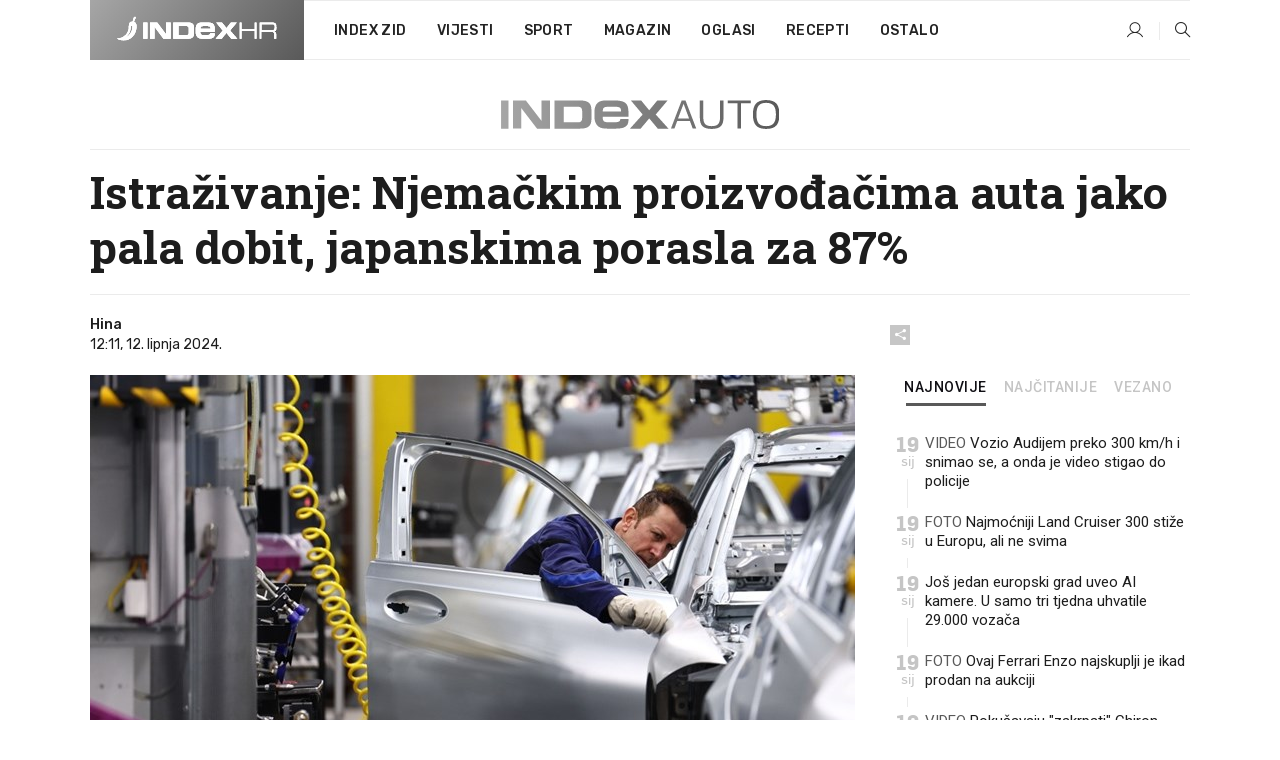

--- FILE ---
content_type: text/html; charset=utf-8
request_url: https://www.index.hr/auto/clanak/istrazivanje-njemackim-proizvodjacima-auta-jako-pala-dobit-japanskima-porasla-za-87/2573034.aspx
body_size: 24558
content:


<!DOCTYPE html>
<html lang="hr">
<head>
    <!--detect slow internet connection-->
<script type="text/javascript">
    var IS_SLOW_INTERNET = false;
    var SLOW_INTERNET_THRESHOLD = 5000;//ms
    var slowLoadTimeout = window.setTimeout(function () {
        IS_SLOW_INTERNET = true;
    }, SLOW_INTERNET_THRESHOLD);

    window.addEventListener('load', function () {
        window.clearTimeout(slowLoadTimeout);
    }, false);
</script>

    <meta charset="utf-8" />
    <meta name="viewport" content="width=device-width,height=device-height, initial-scale=1.0">
    <title>Istraživanje: Njemačkim proizvođačima auta jako pala dobit, japanskima porasla za 87% - Index.hr</title>
    <!--todo: remove on production-->
    <meta name="description" content="NJEMAČKI proizvođači automobila zabilježili su pad prodaje i dobiti u prvom tromjesečju, pokazalo je danas istraživanje konzultantske kuće EY, u raskoraku s japanskim kompanijama kojima je na ruku išao slabiji jen.">
    <meta property="fb:app_id" content="216060115209819">
    <meta name="robots" content="max-image-preview:large">
    <meta name="referrer" content="no-referrer-when-downgrade">

    <link rel="preload" href="//micro.rubiconproject.com/prebid/dynamic/26072.js" as="script" />
    <link rel="preload" href="https://pagead2.googlesyndication.com/tag/js/gpt.js" as="script" />

     <!--adblock detection-->
<script src="/Scripts/adblockDetect/ads.js"></script>
    

<script>
    window.constants = window.constants || {};
    window.constants.statsServiceHost = 'https://stats.index.hr';
    window.constants.socketsHost = 'https://sockets.index.hr';
    window.constants.chatHost = 'https://chat.index.hr';
    window.constants.interactiveHost = 'https://interactive.index.hr';
    window.constants.ssoAuthority = 'https://sso.index.hr/';
</script>

    <link rel='preconnect' href='https://fonts.googleapis.com' crossorigin>
    <link href="https://fonts.googleapis.com/css2?family=Roboto+Slab:wght@400;500;700;800&family=Roboto:wght@300;400;500;700;900&family=Rubik:wght@300;400;500;600;700&family=EB+Garamond:wght@600;700;800" rel="preload" as="style">
    <link href="https://fonts.googleapis.com/css2?family=Roboto+Slab:wght@400;500;700;800&family=Roboto:wght@300;400;500;700;900&family=Rubik:wght@300;400;500;600;700&family=EB+Garamond:wght@600;700;800" rel="stylesheet">

    

        <link href="/Content/desktop-bundle.min.css?v=40421b39-12b9-4436-a5b9-f3b55cbe02a7" rel="preload" as="style" />
        <link href="/Content/desktop-bundle.min.css?v=40421b39-12b9-4436-a5b9-f3b55cbe02a7" rel="stylesheet" />

    <link href="/Scripts/desktop-bundle.min.js?v=40421b39-12b9-4436-a5b9-f3b55cbe02a7" rel="preload" as="script" />
    <script src="/Scripts/desktop-bundle.min.js?v=40421b39-12b9-4436-a5b9-f3b55cbe02a7"></script>

        <!--recover ads, if adblock detected-->
<!--adpushup recovery-->
<script data-cfasync="false" type="text/javascript">
    if (!accountService.UserHasPremium()) {
        (function (w, d) { var s = d.createElement('script'); s.src = '//delivery.adrecover.com/41144/adRecover.js'; s.type = 'text/javascript'; s.async = true; (d.getElementsByTagName('head')[0] || d.getElementsByTagName('body')[0]).appendChild(s); })(window, document);
    }
</script>


    <script>
        if (accountService.UserHasPremium()) {
            const style = document.createElement('style');
            style.textContent = `
                .js-slot-container,
                .js-slot-loader,
                .reserve-height {
                    display: none !important;
                }
            `;
            document.head.appendChild(style);
        }
    </script>

    
<script>
    !function (e, o, n, i) { if (!e) { e = e || {}, window.permutive = e, e.q = []; var t = function () { return ([1e7] + -1e3 + -4e3 + -8e3 + -1e11).replace(/[018]/g, function (e) { return (e ^ (window.crypto || window.msCrypto).getRandomValues(new Uint8Array(1))[0] & 15 >> e / 4).toString(16) }) }; e.config = i || {}, e.config.apiKey = o, e.config.workspaceId = n, e.config.environment = e.config.environment || "production", (window.crypto || window.msCrypto) && (e.config.viewId = t()); for (var g = ["addon", "identify", "track", "trigger", "query", "segment", "segments", "ready", "on", "once", "user", "consent"], r = 0; r < g.length; r++) { var w = g[r]; e[w] = function (o) { return function () { var n = Array.prototype.slice.call(arguments, 0); e.q.push({ functionName: o, arguments: n }) } }(w) } } }(window.permutive, "cd150efe-ff8f-4596-bfca-1c8765fae796", "b4d7f9ad-9746-4daa-b552-8205ef41f49d", { "consentRequired": true });
    window.googletag = window.googletag || {}, window.googletag.cmd = window.googletag.cmd || [], window.googletag.cmd.push(function () { if (0 === window.googletag.pubads().getTargeting("permutive").length) { var e = window.localStorage.getItem("_pdfps"); window.googletag.pubads().setTargeting("permutive", e ? JSON.parse(e) : []); var o = window.localStorage.getItem("permutive-id"); o && (window.googletag.pubads().setTargeting("puid", o), window.googletag.pubads().setTargeting("ptime", Date.now().toString())), window.permutive.config.viewId && window.googletag.pubads().setTargeting("prmtvvid", window.permutive.config.viewId), window.permutive.config.workspaceId && window.googletag.pubads().setTargeting("prmtvwid", window.permutive.config.workspaceId) } });
    
</script>
<script async src="https://b4d7f9ad-9746-4daa-b552-8205ef41f49d.edge.permutive.app/b4d7f9ad-9746-4daa-b552-8205ef41f49d-web.js"></script>


    

<script type="text/javascript" src="https://interactive.index.hr/js/embed/interactive.min.js"></script>
<script>
    var $inin = $inin || {};

    $inin.config = {
        log: false,
        enabled: false
    }

    var $ininque = $ininque || [];

    var userPPID = accountService.GetUserPPID();

    if (userPPID){
        $inin.setClientUserId(userPPID);
    }

    $inin.enable();
</script>

    <!-- Global site tag (gtag.js) - Google Analytics -->
<script type="didomi/javascript" async src="https://www.googletagmanager.com/gtag/js?id=G-5ZTNWH8GVX"></script>
<script>
    window.dataLayer = window.dataLayer || [];
    function gtag() { dataLayer.push(arguments); }
    gtag('js', new Date());

    gtag('config', 'G-5ZTNWH8GVX');
</script>

        <script src="https://freshatl.azurewebsites.net/js/fresh-atl.js" async></script>

    <script>
        var googletag = googletag || {};
        googletag.cmd = googletag.cmd || [];
    </script>

    
        


<!-- Make sure this is inserted before your GPT tag -->
<script>
    var amazonAdSlots = [];

    amazonAdSlots.push({
        slotID: 'DA_L',
        slotName: '/21703950087/DA_auto_L',
        sizes: [[300, 250]]
    });

    amazonAdSlots.push({
        slotID: 'DA_R',
        slotName: '/21703950087/DA_auto_R',
        sizes: [[300, 250]]
    });

    amazonAdSlots.push({
        slotID: 'DA3',
        slotName: '/21703950087/DA3_auto',
        sizes: [[300, 250], [300, 600]]
    });

    amazonAdSlots.push({
        slotID: 'DA4',
        slotName: '/21703950087/DA4_auto',
        sizes: [[970, 90], [728, 90], [970, 250]]
    });


            amazonAdSlots.push({
                slotID: 'dfp-DIA',
                slotName: '/21703950087/DIA_auto',
                sizes: [[761, 152], [760, 200], [300, 250], [620, 350], [760, 150]]
            });

            amazonAdSlots.push({
                slotID: 'DA4',
                slotName: '/21703950087/DA_long',
                sizes: [[300, 250]]
            });
        </script>



    

<script type="text/javascript">
    window.gdprAppliesGlobally = true; (function () {
        function a(e) {
            if (!window.frames[e]) {
                if (document.body && document.body.firstChild) { var t = document.body; var n = document.createElement("iframe"); n.style.display = "none"; n.name = e; n.title = e; t.insertBefore(n, t.firstChild) }
                else { setTimeout(function () { a(e) }, 5) }
            }
        } function e(n, r, o, c, s) {
            function e(e, t, n, a) { if (typeof n !== "function") { return } if (!window[r]) { window[r] = [] } var i = false; if (s) { i = s(e, t, n) } if (!i) { window[r].push({ command: e, parameter: t, callback: n, version: a }) } } e.stub = true; function t(a) {
                if (!window[n] || window[n].stub !== true) { return } if (!a.data) { return }
                var i = typeof a.data === "string"; var e; try { e = i ? JSON.parse(a.data) : a.data } catch (t) { return } if (e[o]) { var r = e[o]; window[n](r.command, r.parameter, function (e, t) { var n = {}; n[c] = { returnValue: e, success: t, callId: r.callId }; a.source.postMessage(i ? JSON.stringify(n) : n, "*") }, r.version) }
            }
            if (typeof window[n] !== "function") { window[n] = e; if (window.addEventListener) { window.addEventListener("message", t, false) } else { window.attachEvent("onmessage", t) } }
        } e("__tcfapi", "__tcfapiBuffer", "__tcfapiCall", "__tcfapiReturn"); a("__tcfapiLocator"); (function (e) {
            var t = document.createElement("script"); t.id = "spcloader"; t.type = "text/javascript"; t.async = true; t.src = "https://sdk.privacy-center.org/" + e + "/loader.js?target=" + document.location.hostname; t.charset = "utf-8"; var n = document.getElementsByTagName("script")[0]; n.parentNode.insertBefore(t, n)
        })("02757520-ed8b-4c54-8bfd-4a5f5548de98")
    })();</script>


<!--didomi-->
<!--end-->


    <script>
        googletag.cmd.push(function() {
                
    googletag.pubads().setTargeting('rubrika', 'auto');
    googletag.pubads().setTargeting('articleId', '2573034');
    googletag.pubads().setTargeting('Rijeci_iz_naslova', ["istraživanje","njemačkim","proizvođačima","auta","jako","pala","dobit","japanskima","porasla"]);
    googletag.pubads().setTargeting('chat', 'no');
    googletag.pubads().setTargeting('paragrafX', '9');

    ;



            googletag.pubads().setTargeting('authorId', ["2114"]);
        

            googletag.pubads().setTargeting('tagId', ["2100","5078","57757","100809","282259","1009302"]);
        ;
        });
    </script>

    
<script>
    var mainIndexDomainPath = "https://www.index.hr" + window.location.pathname;

    googletag.cmd.push(function () {
        googletag.pubads().disableInitialLoad();
        googletag.pubads().enableSingleRequest();
        googletag.pubads().collapseEmptyDivs(true);
        googletag.pubads().setTargeting('projekt', 'index');
        googletag.pubads().setTargeting('referer', '');
        googletag.pubads().setTargeting('hostname', 'www.index.hr');
        googletag.pubads().setTargeting('ar_1', 'false');
        googletag.pubads().setTargeting('ab_test', '');
        googletag.pubads().setTargeting('prebid', 'demand manager');

        if ('cookieDeprecationLabel' in navigator) {
            navigator.cookieDeprecationLabel.getValue().then((label) => {
                googletag.pubads().setTargeting('TPC', label);
            });
        }
        else {
            googletag.pubads().setTargeting('TPC', 'none');
        }

    });

    googleTagService.AddSlotRenderEndedListener();
</script>
    <script type='text/javascript' src='//static.criteo.net/js/ld/publishertag.js'></script>

    <meta property="og:title" content="Istra&#x17E;ivanje: Njema&#x10D;kim proizvo&#x111;a&#x10D;ima auta jako pala dobit, japanskima porasla za 87%" />
    <meta property="og:description" content="NJEMA&#x10C;KI proizvo&#x111;a&#x10D;i automobila zabilje&#x17E;ili su pad prodaje i dobiti u prvom tromjese&#x10D;ju, pokazalo je danas istra&#x17E;ivanje konzultantske ku&#x107;e EY, u raskoraku s japanskim kompanijama kojima je na ruku i&#x161;ao slabiji jen." />
    <meta property="og:image" content="https://ip.index.hr/remote/bucket.index.hr/b/index/6d92cf24-f192-46d5-9264-1808f75a16d0.jpg?fb_wtrmrk=auto.jpg&amp;width=1200&amp;height=630&amp;mode=crop&amp;format=png" />
    <meta property="og:image:width" content="1200" />
    <meta property="og:image:height" content="630" />

    <meta name="twitter:card" content="summary_large_image">
    <meta name="twitter:site" content="@indexhr">
    <meta name="twitter:title" content="Istra&#x17E;ivanje: Njema&#x10D;kim proizvo&#x111;a&#x10D;ima auta jako pala dobit, japanskima porasla za 87%">
    <meta name="twitter:description" content="NJEMA&#x10C;KI proizvo&#x111;a&#x10D;i automobila zabilje&#x17E;ili su pad prodaje i dobiti u prvom tromjese&#x10D;ju, pokazalo je danas istra&#x17E;ivanje konzultantske ku&#x107;e EY, u raskoraku s japanskim kompanijama kojima je na ruku i&#x161;ao slabiji jen.">
    <meta name="twitter:image" content="https://ip.index.hr/remote/bucket.index.hr/b/index/6d92cf24-f192-46d5-9264-1808f75a16d0.jpg?fb_wtrmrk=auto.jpg&amp;width=1200&amp;height=630&amp;mode=crop&amp;format=png">

    <script type="application/ld&#x2B;json">
        {"@context":"https://schema.org","@type":"WebSite","name":"Index.hr","potentialAction":{"@type":"SearchAction","target":"https://www.index.hr/trazi.aspx?upit={search_term_string}","query-input":"required name=search_term_string"},"url":"https://www.index.hr/"}
    </script>
    <script type="application/ld&#x2B;json">
        {"@context":"https://schema.org","@type":"Organization","name":"Index.hr","sameAs":["https://www.facebook.com/index.hr/","https://twitter.com/indexhr","https://www.youtube.com/channel/UCUp6H4ko32XqnV_6MOPunBA"],"url":"https://www.index.hr/","logo":{"@type":"ImageObject","url":"https://www.index.hr/Content/img/logo/index_logo_112x112.png"}}
    </script>

    <!-- Meta Pixel Code -->
<script>
    !function (f, b, e, v, n, t, s) {
        if (f.fbq) return; n = f.fbq = function () {
            n.callMethod ?
                n.callMethod.apply(n, arguments) : n.queue.push(arguments)
        };
        if (!f._fbq) f._fbq = n; n.push = n; n.loaded = !0; n.version = '2.0';
        n.queue = []; t = b.createElement(e); t.async = !0;
        t.src = v; s = b.getElementsByTagName(e)[0];
        s.parentNode.insertBefore(t, s)
    }(window, document, 'script',
        'https://connect.facebook.net/en_US/fbevents.js');
    fbq('init', '1418122964915670');
    fbq('track', 'PageView');
</script>
<noscript>
    <img height="1" width="1" style="display:none"
         src="https://www.facebook.com/tr?id=1418122964915670&ev=PageView&noscript=1" />
</noscript>
<!-- End Meta Pixel Code -->


    <script src="https://apetite.index.hr/bundles/apetite.js"></script>
    <script>
        var apetite = new AnalyticsPetite({ host: 'https://apetite.index.hr' });
        
                        apetite.setCategory('auto');
                        apetite.setArticleId('a-2573034');

        apetite.collect();
    </script>

    
    <link href="/Content/bootstrap-rating.css" rel="stylesheet" />
    <script async src='https://www.google.com/recaptcha/api.js'></script>

        <link rel="canonical" href="https://www.index.hr/auto/clanak/istrazivanje-njemackim-proizvodjacima-auta-jako-pala-dobit-japanskima-porasla-za-87/2573034.aspx">
        <link rel="alternate" href="https://www.index.hr/mobile/auto/clanak/istrazivanje-njemackim-proizvodjacima-auta-jako-pala-dobit-japanskima-porasla-za-87/2573034.aspx">

    <link rel="og:url" href="https://www.index.hr/clanak.aspx?id=2573034">


        <link rel="amphtml" href="https://www.index.hr/amp/auto/clanak/istrazivanje-njemackim-proizvodjacima-auta-jako-pala-dobit-japanskima-porasla-za-87/2573034.aspx">

    <meta property="og:type" content="article" />
    <meta property="og:url" content="https://www.index.hr/clanak.aspx?id=2573034">

    <script type="application/ld&#x2B;json">
        {"@context":"https://schema.org","@type":"WebPage","name":"Istraživanje: Njemačkim proizvođačima auta jako pala dobit, japanskima porasla za 87%","description":"NJEMAČKI proizvođači automobila zabilježili su pad prodaje i dobiti u prvom tromjesečju, pokazalo je danas istraživanje konzultantske kuće EY, u raskoraku s japanskim kompanijama kojima je na ruku išao slabiji jen.","url":"https://www.index.hr/","publisher":{"@type":"Organization","name":"Index.hr","sameAs":["https://www.facebook.com/index.hr/","https://twitter.com/indexhr","https://www.youtube.com/channel/UCUp6H4ko32XqnV_6MOPunBA"],"url":"https://www.index.hr/","logo":{"@type":"ImageObject","url":"https://www.index.hr/Content/img/logo/index_logo_112x112.png"}}}
    </script>
    <script type="application/ld&#x2B;json">
        {"@context":"https://schema.org","@type":"BreadcrumbList","itemListElement":[{"@type":"ListItem","name":"Index.hr","item":{"@type":"Thing","@id":"https://www.index.hr"},"position":1},{"@type":"ListItem","name":"Auto","item":{"@type":"Thing","@id":"https://www.index.hr/auto"},"position":2},{"@type":"ListItem","name":"Osobni automobili","item":{"@type":"Thing","@id":"https://www.index.hr/auto/rubrika/osobni-automobili/0.aspx"},"position":3},{"@type":"ListItem","name":"Istraživanje: Njemačkim proizvođačima auta jako pala dobit, japanskima porasla za 87%","item":{"@type":"Thing","@id":"https://www.index.hr/auto/clanak/istrazivanje-njemackim-proizvodjacima-auta-jako-pala-dobit-japanskima-porasla-za-87/2573034.aspx"},"position":4}]}
    </script>
    <script type="application/ld&#x2B;json">
        {"@context":"https://schema.org","@type":"NewsArticle","name":"Istraživanje: Njemačkim proizvođačima auta jako pala dobit, japanskima porasla za 87%","description":"NJEMAČKI proizvođači automobila zabilježili su pad prodaje i dobiti u prvom tromjesečju, pokazalo je danas istraživanje konzultantske kuće EY, u raskoraku s japanskim kompanijama kojima je na ruku išao slabiji jen.","image":{"@type":"ImageObject","url":"https://ip.index.hr/remote/bucket.index.hr/b/index/6d92cf24-f192-46d5-9264-1808f75a16d0.jpg","height":750,"width":1200},"mainEntityOfPage":{"@type":"WebPage","name":"Istraživanje: Njemačkim proizvođačima auta jako pala dobit, japanskima porasla za 87%","description":"NJEMAČKI proizvođači automobila zabilježili su pad prodaje i dobiti u prvom tromjesečju, pokazalo je danas istraživanje konzultantske kuće EY, u raskoraku s japanskim kompanijama kojima je na ruku išao slabiji jen.","url":"https://www.index.hr/auto/clanak/istrazivanje-njemackim-proizvodjacima-auta-jako-pala-dobit-japanskima-porasla-za-87/2573034.aspx","publisher":{"@type":"Organization","name":"Index.hr","sameAs":["https://www.facebook.com/index.hr/","https://twitter.com/indexhr","https://www.youtube.com/channel/UCUp6H4ko32XqnV_6MOPunBA"],"url":"https://www.index.hr/","logo":{"@type":"ImageObject","url":"https://www.index.hr/Content/img/logo/index_logo_112x112.png"}}},"url":"https://www.index.hr/auto/clanak/istrazivanje-njemackim-proizvodjacima-auta-jako-pala-dobit-japanskima-porasla-za-87/2573034.aspx","author":{"@type":"Organization","name":"Index.hr","sameAs":["https://www.facebook.com/index.hr/","https://twitter.com/indexhr","https://www.youtube.com/channel/UCUp6H4ko32XqnV_6MOPunBA"],"url":"https://www.index.hr/","logo":{"@type":"ImageObject","url":"https://www.index.hr/Content/img/logo/index_logo_112x112.png"}},"dateModified":"2024-06-12","datePublished":"2024-06-12","headline":"Istraživanje: Njemačkim proizvođačima auta jako pala dobit, japanskima porasla za 87%","isAccessibleForFree":true,"keywords":"BMW,mercedes,KIA,Tesla,Mercedes-Benz,vokswagen","publisher":{"@type":"Organization","name":"Index.hr","sameAs":["https://www.facebook.com/index.hr/","https://twitter.com/indexhr","https://www.youtube.com/channel/UCUp6H4ko32XqnV_6MOPunBA"],"url":"https://www.index.hr/","logo":{"@type":"ImageObject","url":"https://www.index.hr/Content/img/logo/index_logo_112x112.png"}},"isPartOf":{"@type":["NewsArticle"],"name":"Index.hr","productID":"CAoiEN-u-SQZulOA8lpEXJtZjRU:index_premium"}}
    </script>

    <script src="https://cdnjs.cloudflare.com/ajax/libs/fingerprintjs2/1.6.1/fingerprint2.min.js"></script>

        <link rel="preload" as="image" imagesrcset="https://ip.index.hr/remote/bucket.index.hr/b/index/6d92cf24-f192-46d5-9264-1808f75a16d0.jpg?width=765&amp;height=478">

        <script type="text/javascript">
            window._taboola = window._taboola || [];
            _taboola.push({ article: 'auto' });
            !function (e, f, u, i) {
                if (!document.getElementById(i)) {
                    e.async = 1;
                    e.src = u;
                    e.id = i;
                    f.parentNode.insertBefore(e, f);
                }
            }(document.createElement('script'),
                document.getElementsByTagName('script')[0],
                '//cdn.taboola.com/libtrc/indexhr-en/loader.js',
                'tb_loader_script');
            if (window.performance && typeof window.performance.mark == 'function') { window.performance.mark('tbl_ic'); }
        </script>

    <script>
        bridPlayerService.AddKeyValueIntoMacros('rubrika', 'auto');
        bridPlayerService.AddKeyValueIntoMacros('projekt', 'index');
    </script>

</head>
<body>
    <script>
    window.fbAsyncInit = function () {
        FB.init({
            appId: '216060115209819',
            xfbml: true,
            version: 'v19.0'
        });
    };
</script>
<script async defer crossorigin="anonymous" src="https://connect.facebook.net/hr_HR/sdk.js"></script>
    <!--OpenX-->
<iframe src="//u.openx.net/w/1.0/pd?ph=&cb=5a18dec4-47fa-42fd-ad5e-e821a679de2d&gdpr=1&gdpr_consent=2" style="display:none;width:0;height:0;border:0; border:none;"></iframe>

        




    <div class="main-container no-padding main-content-bg">
                

<div class="google-billboard-top">
    <!-- /21703950087/DB1 -->
    <div id='DB1' class="js-slot-container" data-css-class="google-box bottom-margin-60">
        <script>
            googletag.cmd.push(function () {
                googletag.defineSlot('/21703950087/DB1', [[970, 250], [970, 500], [970, 90], [728, 90], [800, 250], [1, 1]], 'DB1').addService(googletag.pubads());

                googletag.display('DB1');
            });
        </script>
    </div>
</div>

    </div>

    


<header class="main-menu-container">
    <div class="float-menu no-height" style="" menu-fix-top>
        <div class="main-container no-height clearfix">
            <div class="main-menu no-height">
                    <h1 class="js-logo logo auto-gradient-bg">
                        <img class="main" src="/Content/img/logo/index_main.svg" alt="index.hr" />
                        <img class="small" src="/Content/img/logo/paprika_logo.svg" alt="index.hr" />
                        <a class="homepage-link" href="/" title="index.hr"> </a>
                    </h1>
                <nav class="menu-holder clearfix" aria-label="Glavna navigacija">
                    <ul>
                        <li>
                            <a class="main-text-hover no-drop" href="/zid"> Index Zid</a>
                        </li>

                        <li>
                            <a class="vijesti-text-hover" href="/vijesti">
                                Vijesti
                            </a>
                        </li>
                        <li>
                            <a class="sport-text-hover" href="/sport">
                                Sport
                            </a>
                        </li>
                        <li class="menu-drop">
                            <span class="expandable magazin-text-hover">Magazin</span>
                            <ul class="dropdown-content display-none">
                                <li class="magazin-bg-hover">
                                    <a href="/magazin">
                                        Magazin
                                    </a>
                                </li>
                                <li class="shopping-bg-gradient-hover">
                                    <a href="/shopping">
                                        Shopping
                                    </a>
                                </li>
                                <li class="ljubimci-bg-hover">
                                    <a href="/ljubimci">
                                        Ljubimci
                                    </a>
                                </li>
                                <li class="food-bg-hover">
                                    <a href="/food">
                                        Food
                                    </a>
                                </li>
                                <li class="mame-bg-hover">
                                    <a href="/mame">
                                        Mame
                                    </a>
                                </li>
                                <li class="auto-bg-gradient-hover">
                                    <a href="/auto">
                                        Auto
                                    </a>
                                </li>
                                <li class="fit-bg-hover">
                                    <a href="/fit">
                                        Fit
                                    </a>
                                </li>
                                <li class="chill-bg-hover">
                                    <a href="/chill">
                                        Chill
                                    </a>
                                </li>
                                <li class="horoskop-bg-hover">
                                    <a href="/horoskop">
                                        Horoskop
                                    </a>
                                </li>
                            </ul>
                        </li>
                        <li>
                            <a class="oglasi-text-hover" href="https://www.index.hr/oglasi">
                                Oglasi
                            </a>
                        </li>
                        <li>
                            <a class="recepti-text-hover" href="https://recepti.index.hr">
                                Recepti
                            </a>
                        </li>
                        <li class="menu-drop">
                            <span class="expandable">Ostalo</span>
                            <ul class="dropdown-content ostalo display-none">
                                <li class="main-bg-hover">
                                    <a href="https://jobs.index.hr/">
                                        Zaposli se na Indexu
                                    </a>
                                </li>
                                <li class="lajkhr-bg-hover">
                                    <a href="https://www.index.hr/lajk/">
                                        Lajk.hr
                                    </a>
                                </li>
                                <li class="vjezbe-bg-hover">
                                    <a href="https://vjezbe.index.hr">
                                        Vježbe
                                    </a>
                                </li>
                                <li class="main-bg-hover">
                                    <a href="/info/tecaj">
                                        Tečaj
                                    </a>
                                </li>
                                <li class="main-bg-hover">
                                    <a href="/info/tv">
                                        TV program
                                    </a>
                                </li>
                                <li class="main-bg-hover">
                                    <a href="/info/kino">
                                        Kino
                                    </a>
                                </li>
                                <li class="main-bg-hover">
                                    <a href="/info/vrijeme">
                                        Vrijeme
                                    </a>
                                </li>
                                <li class="kalendar-bg-hover">
                                    <a href="/kalendar">
                                        Kalendar
                                    </a>
                                </li>
                            </ul>
                        </li>
                    </ul>
                    <ul class="right-part">
                        <li id="login-menu" class="menu-drop">
                            


<div id="menu-login"
     v-scope
     v-cloak
     @mounted="onLoad">
    <div v-if="userInfo !== null && userInfo.IsLoggedIn === true">
        <div class="user-menu expandable no-padding">
            <div v-if="userInfo.ProfileImage === null" class="initials-holder separator center-aligner">
                <div class="initials center-aligner">
                    {{userInfo.Initials}}
                </div>
                <div class="user-firstname">
                    {{userInfo.FirstName}}
                </div>
            </div>

            <div v-if="userInfo.ProfileImage !== null" class="avatar separator center-aligner">
                <img :src="'https://ip.index.hr/remote/bucket.index.hr/b/index/' + userInfo.ProfileImage + '?width=20&height=20&mode=crop'" />
                <div class="user-firstname">
                    {{userInfo.FirstName}}
                </div>
            </div>
        </div>
        <ul class="dropdown-content display-none">
            <li class="main-bg-hover">
                <a href="/profil">Moj profil</a>
            </li>
            <li class="main-bg-hover">
                <a :href="'https://sso.index.hr/' + 'account/dashboard?redirect_hint=' + 'https%3A%2F%2Fwww.index.hr%2Fauto%2Fclanak%2Fistrazivanje-njemackim-proizvodjacima-auta-jako-pala-dobit-japanskima-porasla-za-87%2F2573034.aspx'">Upravljanje računom</a>
            </li>
            <li class="main-bg-hover">
                <a @click="logout">Odjavite se</a>
            </li>
        </ul>
    </div>

    <div v-if="userInfo === null || userInfo.IsLoggedIn === false" @click="login" class="user-menu no-padding">
        <div class="login-btn separator">
            <i class="index-user-alt"></i>
        </div>
    </div>
</div>

<script>
    PetiteVue.createApp({
        userInfo: {},
        onLoad() {
            var self = this;

            var userInfoCookie = accountService.GetUserInfo();

            var userHasPremium = accountService.UserHasPremium();
            googleEventService.CreateCustomEventGA4("user_data", "has_premium", userHasPremium);

            if (userInfoCookie != null) {
                if (userInfoCookie.HasPremium === undefined) {
                    accountService.DeleteMetaCookie();

                    accountService.CreateMetaCookie()
                    .then(function (response) {
                        self.userInfo = accountService.GetUserInfo();
                    });
                }
                else if (userInfoCookie.IsLoggedIn === true) {
                    userApiService.getPremiumStatus()
                    .then(function (response) {
                        if (response.data.HasPremium != userInfoCookie.HasPremium) {
                            accountService.DeleteMetaCookie();

                            accountService.CreateMetaCookie()
                            .then(function (response) {
                                self.userInfo = accountService.GetUserInfo();
                            });
                        }
                    });
                }
                else {
                    self.userInfo = accountService.GetUserInfo();
                }
            }
            else {
                accountService.CreateMetaCookie()
                .then(function (response) {
                    self.userInfo = accountService.GetUserInfo();
                });
            }
        },
        login() {
            globalDirectives.ShowLoginPopup()
        },
        logout() {
            accountService.Logout('/profil/odjava')
        }
    }).mount("#menu-login");
</script>

                        </li>
                        <li>
                            <a href="/trazi.aspx" class="menu-icon btn-open-search"><i class="index-magnifier"></i></a>
                        </li>
                    </ul>
                </nav>
            </div>
        </div>
    </div>

        



</header>


        <div class="dfp-left-column">
            

<!-- /21703950087/D_sky_L -->
<div id='D_sky_L' class="js-slot-container" data-css-class="google-box">
    <script>
        googletag.cmd.push(function () {
            googletag.defineSlot('/21703950087/D_sky_L', [[300, 600], [160, 600]], 'D_sky_L').addService(googletag.pubads());
            googletag.display('D_sky_L');
        });
    </script>
</div>
        </div>

    <main>
        







    


<div class="js-slot-container" data-has-close-btn="true">
    <div class="js-slot-close-btn dfp-close-btn dfp-close-btn-fixed display-none">
        <div class="close-btn-creative">
            <i class="index-close"></i>
        </div>
    </div>

    <!-- /21703950087/D_sticky -->
    <div id='D_sticky' class="js-slot-holder" data-css-class="google-box bottom-sticky">
        <script>
            googletag.cmd.push(function () {
                googletag.defineSlot('/21703950087/D_sticky_all', [[1200, 150], [728, 90], [970, 250], [970, 90], [1, 1]], 'D_sticky').addService(googletag.pubads());

                googletag.display('D_sticky');
            });
        </script>
    </div>
</div>



<style>
    .main-container {
        max-width: 1140px;
    }

    .dfp-left-column {
        margin-right: 570px;
    }

    .dfp-right-column {
        margin-left: 570px;
    }
</style>

<article class="article-container"  data-breakrows="9" data-author="[2114]">
    <div class="article-header-code">
        
    </div>

    <div class="article-holder main-container main-content-bg higher-content-s">




            

<a href="/auto" class="header-banner-container">
    <img src="/Content/img/logo/index_color_auto.svg" />
</a>


        <header class="article-title-holder">
            


<h1 class="auto-text-parsed title js-main-title">
    Istraživanje: Njemačkim proizvođačima auta jako pala dobit, japanskima porasla za 87%
</h1>

<div class="article-info flex">
    <div class="author-holder flex">

        <div class="flex-1">
                <div class="author-name flex">
                    Hina

                </div>

            <div>
                12:11, 12. lipnja 2024.
            </div>
        </div>
    </div>
    <div class="social-holder flex">
        <div class="other"><i class="index-share"></i></div>
        


<div class="share-buttons-holder display-none clearfix">
    <div class="facebook-bg share-button" share-button data-share-action="facebook" data-article-id="2573034" data-facebook-url="https://www.index.hr/clanak.aspx?id=2573034">
        <i class="index-facebook"></i>
    </div>

    <script type="text/javascript" async src="https://platform.twitter.com/widgets.js"></script>
    <a class="share-button x-bg" share-button data-share-action="twitter" data-article-id="2573034" href="https://twitter.com/intent/tweet?url=https://www.index.hr/clanak.aspx?id=2573034&via=indexhr&text=Istra&#x17E;ivanje: Njema&#x10D;kim proizvo&#x111;a&#x10D;ima auta jako pala dobit, japanskima porasla za 87%&size=large">
        <i class="index-x"></i>
    </a>

    <script type="text/javascript" async defer src="//assets.pinterest.com/js/pinit.js"></script>

    <a class="share-button pinterest-bg pin-it-button" share-button data-share-action="pinterest" data-article-id="2573034" href="http://pinterest.com/pin/create/button/?url=https://www.index.hr/clanak.aspx?id=2573034&media=https://ip.index.hr/remote/bucket.index.hr/b/index/6d92cf24-f192-46d5-9264-1808f75a16d0.jpg&description=Istra&#x17E;ivanje: Njema&#x10D;kim proizvo&#x111;a&#x10D;ima auta jako pala dobit, japanskima porasla za 87%" data-pin-custom="true">
        <i class="index-pinterest"></i>
    </a>

    <a class="share-button gplus-bg" share-button data-share-action="gplus" data-article-id="2573034" href="https://plus.google.com/share?url=https://www.index.hr/clanak.aspx?id=2573034" onclick="javascript:window.open(this.href,'', 'menubar=no,toolbar=no,resizable=yes,scrollbars=yes,height=600,width=400');return false;">
        <i class="index-gplus"></i>
    </a>

    <a class="share-button linkedin-bg" share-button data-share-action="linkedin" data-article-id="2573034" href="https://www.linkedin.com/shareArticle?mini=true&url=https://www.index.hr/clanak.aspx?id=2573034&title=Istra&#x17E;ivanje: Njema&#x10D;kim proizvo&#x111;a&#x10D;ima auta jako pala dobit, japanskima porasla za 87%&summary=NJEMA&#x10C;KI proizvo&#x111;a&#x10D;i automobila zabilje&#x17E;ili su pad prodaje i dobiti u prvom tromjese&#x10D;ju, pokazalo je danas istra&#x17E;ivanje konzultantske ku&#x107;e EY, u raskoraku s japanskim kompanijama kojima je na ruku i&#x161;ao slabiji jen.&source=Index.hr" onclick="javascript:window.open(this.href,'', 'menubar=no,toolbar=no,resizable=yes,scrollbars=yes,height=400,width=600');return false;">
        <i class="index-linkedIn"></i>
    </a>

    <a class="share-button mail-bg" share-button data-share-action="mail" data-article-id="2573034" href="mailto:?subject=Istra&#x17E;ivanje: Njema&#x10D;kim proizvo&#x111;a&#x10D;ima auta jako pala dobit, japanskima porasla za 87%&body=https%3A%2F%2Fwww.index.hr%2Fclanak.aspx%3Fid%3D2573034" target="_blank">
        <i class="index-mail"></i>
    </a>

    <div class="share-button btn-close">
        <i class="index-close"></i>
    </div>
</div>
    </div>
</div>


        </header>

        <div class="top-part flex">
            <div class="left-part">
                        

<figure class="img-container">
        <div class="img-holder" style="padding-bottom: 62.48%;">
            <img class="img-responsive" src="https://ip.index.hr/remote/bucket.index.hr/b/index/6d92cf24-f192-46d5-9264-1808f75a16d0.jpg?width=765&amp;height=478" alt="Istra&#x17E;ivanje: Njema&#x10D;kim proizvo&#x111;a&#x10D;ima auta jako pala dobit, japanskima porasla za 87%" />
        </div>

        <figcaption class="main-img-desc clearfix">
            <span></span>
                <span class="credits">Foto: EPA</span>
        </figcaption>
</figure>

                <div class="content-holder">
                            

<div class="js-slot-container" data-css-class="dfp-inarticle" data-disclaimer="true">
    <span class="js-slot-disclaimer ad-unit-text display-none">
        Tekst se nastavlja ispod oglasa
    </span>

    <div class="flex no-margin double">
        <!-- /21703950087/DA_top_L -->
        <div id="DA_top_L" class="no-margin">
            <script>
                googletag.cmd.push(function () {
                    googletag.defineSlot('/21703950087/DA_top_L', [[300, 250], [1, 1]], 'DA_top_L').addService(googletag.pubads());

                    googletag.display('DA_top_L');
                });
            </script>
        </div>

        <!-- /21703950087/DA_top_R -->
        <div id="DA_top_R" class="no-margin">
            <script>
                googletag.cmd.push(function () {
                    googletag.defineSlot('/21703950087/DA_top_R', [[300, 250], [1, 1]], 'DA_top_R').addService(googletag.pubads());

                    googletag.display('DA_top_R');
                });
            </script>
        </div>
    </div>
</div>


                    <div class="text-holder">
                            

<section class="text auto-link-underline js-smartocto" aria-label="Tekst članka">
    <p>NJEMAČKI proizvođači automobila zabilježili su pad prodaje i dobiti u prvom tromjesečju, pokazalo je danas istraživanje konzultantske kuće EY, u raskoraku s japanskim kompanijama kojima je na ruku išao slabiji jen.</p>

<p>Prihod njemačkih autokompanija bio je u prvom tromjesečju manji za 1.7 posto nego u istom prošlogodišnjem razdoblju, a dobit za 25 posto, pokazala je analiza EY-a.</p>

<p>Prihod Volkswagena, BMW-a i Mercedes-Benza iznosio je 148 milijardi eura, navodi EY u analizi ključnih financijskih pokazatelja 16 vodećih svjetskih proizvođača automobila.</p>

<p>Prihod svih 16 kompanija uvećan je na početku godine&nbsp;za 3.9 posto, na približno 493 milijarde eura.</p>

<p>Dobit prije kamata i poreza (EBIT) iznosila je oko 33.8 milijardi eura i bila je tek neznatno veća nego na početku 2023.</p>

<div class="js-slot-container reserve-height-with-disclaimer" data-css-class="dfp-inarticle" data-disclaimer="true" data-css-remove-after-render="reserve-height-with-disclaimer">
        <div class="js-slot-loader main-loader center-aligner">
            <div class="loader-animation"><div></div><div></div><div></div><div></div></div>
        </div>

    <span class="js-slot-disclaimer ad-unit-text display-none">
        Tekst se nastavlja ispod oglasa
    </span>

    <div class="flex no-margin double">
        <!-- /21703950087/DA_L -->
        <div id="DA_L" class="no-margin">
            <script>
                googletag.cmd.push(function () {
                    var slot = googletag.defineSlot('/21703950087/DA_L', [[320, 180], [300, 170], [250, 250], [200, 200], [320, 100], [300, 250], [300, 100], [300, 50], [1, 1]], 'DA_L').addService(googletag.pubads());

                    if ('True' == 'True') {
                        slot.setCollapseEmptyDiv(true, false);
                    }

                    googletag.display('DA_L');
                });
            </script>
        </div>

        <!-- /21703950087/DA_R -->
        <div id="DA_R" class="no-margin">
            <script>
                googletag.cmd.push(function () {
                    var slot = googletag.defineSlot('/21703950087/DA_R', [[320, 180], [300, 170], [250, 250], [200, 200], [320, 100], [300, 250], [300, 100], [300, 50], [1, 1]], 'DA_R').addService(googletag.pubads());

                    if ('True' == 'True') {
                        slot.setCollapseEmptyDiv(true, false);
                    }

                    googletag.display('DA_R');
                });
            </script>
        </div>
    </div>
</div>


<h3>Jako skočila dobit japanskih proizvođača</h3>

<p>Dobit japanskih proizvođača poskočila je za 87 posto, a prihod za 17 posto zahvaljujući u prvom redu znatno slabijem jenu, a time i znatno povoljnijim cijenama njihovih automobila za kupce širom svijeta.&nbsp;</p>

<p>Prosječna EBIT marža u 16-članoj skupini iznosila je 7.4 posto, a najprofitabilnija&nbsp;je bila južnokorejska Kia s maržom od 13.1 posto. Slijede BMW s 11.1 posto i Mercedes s 10.8 posto, koji je lani zauzeo prvo mjesto, ispred&nbsp;matičnog Opela&nbsp;i multinacionalnog diva Stellantisa.</p>

<p>Marža američkog proizvođača električnih automobila Tesle bila je u prvom tromjesečju otprilike upola niža nego lani i iznosila je 5.5 posto.</p>

<p>Skupina kompanija obuhvaćenih EY-ovom analizom prodala je lani oko&nbsp;15.5 milijuna automobila, otprilike tri milijuna manje nego u prvom kvartalu 2019., navodi agencija dpa.</p>

</section>


                        

<div class="article-report-container ">
    <div class="article-report-trigger" data-article-id="2573034">
        <div class="bullet-send-report-icon">
            <i class="index-send"></i>
        </div>
        Znate li nešto više o temi ili želite prijaviti grešku u tekstu? Kliknite <strong>ovdje</strong>.
        </div>
    <div class="popup-holder report-holder display-none">
        <div class="loading-container">
            <span class="img-helper"></span>
            <img src="/Content/img/loader_40px.gif" />
        </div>
    </div>
</div>

                        

<div class="article-call-to-action js-article-call-to-action">
    <div class="subtitle flex text-uppercase auto-text">
        <div class="flex first-part">
            <div class="subtitle__logo js-article-call-to-action-logo">Ovo je <i class="index-logo"></i>.</div>
            <div class="subtitle__nation js-article-call-to-action-nation">Homepage nacije.</div>
        </div>
        <div class="subtitle__visitors js-article-call-to-action-visitors" data-text="145.819 čitatelja danas."></div>
    </div>
    <div class="bullets">
        <div class="bullet-send-report-icon">
            <i class="index-send"></i>
        </div>
        Imate važnu priču? Javite se na <strong>desk@index.hr</strong> ili klikom <strong><a class="auto-text-hover" href="/posaljite-pricu?index_ref=article_vazna_prica">ovdje</a></strong>. Atraktivne fotografije i videe plaćamo.
    </div>
    <div class="bullets">
        <div class="bullet-send-report-icon">
            <i class="index-send"></i>
        </div>
        Želite raditi na Indexu? Prijavite se <strong><a class="auto-text-hover" href="https://jobs.index.hr?index_ref=article_index_jobs" target="_blank">ovdje</a></strong>.
    </div>
</div>

                        





                            

<!-- /21703950087/DIA -->
<div id="DIA" class="js-slot-container" data-css-class="google-box margin-top-20 top-padding border-top">
    <script>
        googletag.cmd.push(function () {
            googletag.defineSlot('/21703950087/DIA', [[300, 250], [336, 280], [620, 350], [760, 150], [760, 200], [761, 152], [1, 1], 'fluid'], 'DIA').addService(googletag.pubads());
            googletag.display('DIA');
        });
    </script>
</div>


                        


<div class="reactions-container clearfix">
    <div class="social-holder social-bottom flex">
        <div class="other"><i class="index-share"></i></div>
        


<div class="share-buttons-holder display-none clearfix">
    <div class="facebook-bg share-button" share-button data-share-action="facebook" data-article-id="2573034" data-facebook-url="https://www.index.hr/clanak.aspx?id=2573034">
        <i class="index-facebook"></i>
    </div>

    <script type="text/javascript" async src="https://platform.twitter.com/widgets.js"></script>
    <a class="share-button x-bg" share-button data-share-action="twitter" data-article-id="2573034" href="https://twitter.com/intent/tweet?url=https://www.index.hr/clanak.aspx?id=2573034&via=indexhr&text=Istra&#x17E;ivanje: Njema&#x10D;kim proizvo&#x111;a&#x10D;ima auta jako pala dobit, japanskima porasla za 87%&size=large">
        <i class="index-x"></i>
    </a>

    <script type="text/javascript" async defer src="//assets.pinterest.com/js/pinit.js"></script>

    <a class="share-button pinterest-bg pin-it-button" share-button data-share-action="pinterest" data-article-id="2573034" href="http://pinterest.com/pin/create/button/?url=https://www.index.hr/clanak.aspx?id=2573034&media=https://ip.index.hr/remote/bucket.index.hr/b/index/6d92cf24-f192-46d5-9264-1808f75a16d0.jpg&description=Istra&#x17E;ivanje: Njema&#x10D;kim proizvo&#x111;a&#x10D;ima auta jako pala dobit, japanskima porasla za 87%" data-pin-custom="true">
        <i class="index-pinterest"></i>
    </a>

    <a class="share-button gplus-bg" share-button data-share-action="gplus" data-article-id="2573034" href="https://plus.google.com/share?url=https://www.index.hr/clanak.aspx?id=2573034" onclick="javascript:window.open(this.href,'', 'menubar=no,toolbar=no,resizable=yes,scrollbars=yes,height=600,width=400');return false;">
        <i class="index-gplus"></i>
    </a>

    <a class="share-button linkedin-bg" share-button data-share-action="linkedin" data-article-id="2573034" href="https://www.linkedin.com/shareArticle?mini=true&url=https://www.index.hr/clanak.aspx?id=2573034&title=Istra&#x17E;ivanje: Njema&#x10D;kim proizvo&#x111;a&#x10D;ima auta jako pala dobit, japanskima porasla za 87%&summary=NJEMA&#x10C;KI proizvo&#x111;a&#x10D;i automobila zabilje&#x17E;ili su pad prodaje i dobiti u prvom tromjese&#x10D;ju, pokazalo je danas istra&#x17E;ivanje konzultantske ku&#x107;e EY, u raskoraku s japanskim kompanijama kojima je na ruku i&#x161;ao slabiji jen.&source=Index.hr" onclick="javascript:window.open(this.href,'', 'menubar=no,toolbar=no,resizable=yes,scrollbars=yes,height=400,width=600');return false;">
        <i class="index-linkedIn"></i>
    </a>

    <a class="share-button mail-bg" share-button data-share-action="mail" data-article-id="2573034" href="mailto:?subject=Istra&#x17E;ivanje: Njema&#x10D;kim proizvo&#x111;a&#x10D;ima auta jako pala dobit, japanskima porasla za 87%&body=https%3A%2F%2Fwww.index.hr%2Fclanak.aspx%3Fid%3D2573034" target="_blank">
        <i class="index-mail"></i>
    </a>

    <div class="share-button btn-close">
        <i class="index-close"></i>
    </div>
</div>
    </div>
</div>

                            


<nav class="tags-holder" aria-label="Tagovi">
		<a href="/tag/2100/bmw.aspx"
		   class="auto-bg-hover tag-item ">
			<span class="auto-text hashtag">#</span>BMW
		</a>
		<a href="/tag/5078/mercedes.aspx"
		   class="auto-bg-hover tag-item ">
			<span class="auto-text hashtag">#</span>mercedes
		</a>
		<a href="/tag/57757/kia.aspx"
		   class="auto-bg-hover tag-item ">
			<span class="auto-text hashtag">#</span>KIA
		</a>
		<a href="/tag/100809/tesla.aspx"
		   class="auto-bg-hover tag-item ">
			<span class="auto-text hashtag">#</span>Tesla
		</a>
		<a href="/tag/282259/mercedesbenz.aspx"
		   class="auto-bg-hover tag-item ">
			<span class="auto-text hashtag">#</span>Mercedes-Benz
		</a>
		<a href="/tag/1009302/vokswagen.aspx"
		   class="auto-bg-hover tag-item display-none">
			<span class="auto-text hashtag">#</span>vokswagen
		</a>

		<div class="auto-bg-hover tag-item btn-load-more" tags-load-more>
			<i class="index-dots"></i>
		</div>
</nav>
                    </div>
                </div>
            </div>
            <aside class="right-part direction-column flex" aria-label="Najnoviji članci">
                <div>
                        

<!-- /21703950087/Box1 -->
<div id='Box1' class="js-slot-container" data-css-class="google-box bottom-margin-50">
    <script>
        googletag.cmd.push(function () {
            googletag.defineSlot('/21703950087/Box1', [[300, 170], [250, 250], [200, 200], [160, 600], [300, 250], [300, 100], [300, 600], [300, 50], [1, 1], 'fluid'], 'Box1').addService(googletag.pubads());

            googletag.display('Box1');
        });
    </script>
</div>



                    

<div class="timeline-side">
    <ul class="nav timeline-tab" timeline-tab role="tablist" data-category="auto" data-category-id="67">
        <li role="presentation" class="active latest"><a href="#tab-content-latest" aria-controls="tab-content-latest" role="tab" data-toggle="tab"> Najnovije</a></li>
        <li role="presentation" class="most-read"><a href="#tab-content-most-read" aria-controls="tab-content-most-read" role="tab" data-toggle="tab"> Najčitanije</a></li>
        <li role="presentation" class="related"><a href="#tab-content-related" data-id="tab-content-related" aria-controls="tab-content-related" role="tab" data-toggle="tab"> Vezano</a></li>
        <hr class="auto-bg" />
    </ul>
    <div class="tab-content">
        <div role="tabpanel" class="tab-pane active" id="tab-content-latest">
            


    <div class="timeline-content latest">
        <ul>
                <li>
                    <article class="flex">
                            <div class="side-content text-center disabled-text">
                                <span class="num">19</span>
                                <span class="desc">sij</span>
                            </div>
                            <div class="title-box">
                                <a class="auto-text-hover" href="/auto/clanak/video-vozio-audijem-preko-300-kmh-i-snimao-se-a-onda-je-video-stigao-do-policije/2751592.aspx?index_ref=clanak_auto_najnovije_d">
                                    <span class='title-parsed-text'>VIDEO</span>  Vozio Audijem preko 300 km/h i snimao se, a onda je video stigao do policije
                                </a>
                            </div>
                    </article>
                </li>
                <li>
                    <article class="flex">
                            <div class="side-content text-center disabled-text">
                                <span class="num">19</span>
                                <span class="desc">sij</span>
                            </div>
                            <div class="title-box">
                                <a class="auto-text-hover" href="/auto/clanak/foto-najmocniji-land-cruiser-300-stize-u-europu-ali-ne-svima/2751582.aspx?index_ref=clanak_auto_najnovije_d">
                                    <span class='title-parsed-text'>FOTO</span>  Najmoćniji Land Cruiser 300 stiže u Europu, ali ne svima
                                </a>
                            </div>
                    </article>
                </li>
                <li>
                    <article class="flex">
                            <div class="side-content text-center disabled-text">
                                <span class="num">19</span>
                                <span class="desc">sij</span>
                            </div>
                            <div class="title-box">
                                <a class="auto-text-hover" href="/auto/clanak/jos-jedan-europski-grad-uveo-ai-kamere-u-samo-tri-tjedna-uhvatile-29000-vozaca/2751564.aspx?index_ref=clanak_auto_najnovije_d">
                                    Još jedan europski grad uveo AI kamere. U samo tri tjedna uhvatile 29.000 vozača
                                </a>
                            </div>
                    </article>
                </li>
                <li>
                    <article class="flex">
                            <div class="side-content text-center disabled-text">
                                <span class="num">19</span>
                                <span class="desc">sij</span>
                            </div>
                            <div class="title-box">
                                <a class="auto-text-hover" href="/auto/clanak/foto-ovaj-ferrari-enzo-najskuplji-je-ikad-prodan-na-aukciji/2751561.aspx?index_ref=clanak_auto_najnovije_d">
                                    <span class='title-parsed-text'>FOTO</span>  Ovaj Ferrari Enzo najskuplji je ikad prodan na aukciji
                                </a>
                            </div>
                    </article>
                </li>
                <li>
                    <article class="flex">
                            <div class="side-content text-center disabled-text">
                                <span class="num">19</span>
                                <span class="desc">sij</span>
                            </div>
                            <div class="title-box">
                                <a class="auto-text-hover" href="/auto/clanak/video-pokusavaju-zakrpati-chiron-jeftinim-dijelovima-rimac-jako-losa-ideja/2751570.aspx?index_ref=clanak_auto_najnovije_d">
                                    <span class='title-parsed-text'>VIDEO</span>  Pokušavaju "zakrpati" Chiron jeftinim dijelovima. Rimac: Jako loša ideja
                                </a>
                            </div>
                    </article>
                </li>
        </ul>
        <a class="more-news" href="/najnovije?kategorija=67">Prikaži još vijesti</a>
    </div>

        </div>
        <div role="tabpanel" class="tab-pane" id="tab-content-most-read">
            



        </div>
        <div role="tabpanel" class="tab-pane" id="tab-content-related">
            <img class="loading-img" src="/Content/img/loader_40px.gif" />
        </div>
    </div>
</div>


                    <div class="separator-45"></div>
                </div>

                    <div class="bottom-part">
                        <div class="first-box">
                            <div class="sticky">
                                

<!-- /21703950087/Box2 -->
<div id='Box2' class="js-slot-container" data-css-class="google-box">
    <script>
        googletag.cmd.push(function () {
            googletag.defineSlot('/21703950087/Box2', [[300, 250], [300, 600], [160, 600], [300, 200], [1, 1]], 'Box2').addService(googletag.pubads());

            googletag.display('Box2');
        });
    </script>
</div>

                            </div>
                        </div>

                    </div>
            </aside>
        </div>
    </div>

    <section class="article-read-more-container main-content-bg main-container" aria-hidden="true">
        <div class="article-read-more-holder main-content-bg">
                

<div id="personalized-article-1" class="bottom-border" aria-hidden="true"
     v-scope
     v-cloak
     @mounted="onLoad">

    <div v-if="isContentPersonalized">
        <div v-if="!isLoaded" class="main-loader center-aligner transparent" style="min-height: 285px;">
            <div>
                <div class="loader-animation"><div></div><div></div><div></div><div></div></div>
                <div class="loading-text">
                    Tražimo sadržaj koji<br />
                    bi Vas mogao zanimati
                </div>
            </div>
        </div>
        <div v-else>
            <h2 class="main-title">Izdvojeno</h2>

            <div class="auto slider">
                <div class="read-more-slider swiper">
                    <div class="swiper-wrapper">
                        <article v-for="article in articles" class="swiper-slide slider-item" :data-item-id="article.id">
                            <a :class="article.rootCategorySlug + '-text-hover scale-img-hover'" :href="'/' + article.rootCategorySlug + '/clanak/' + article.slug + '/' + article.id + '.aspx?index_ref=clanak_izdvojeno_d_' + article.rootCategorySlug">
                                <div class="img-holder">
                                    <img loading="lazy" :src="'https://ip.index.hr/remote/bucket.index.hr/b/index/' + article.mainImage + '?width=270&height=185&mode=crop&anchor=topcenter&scale=both'" :alt="article.MetaTitle" />
                                    <div v-if="article.icon" class="article-icon">
                                        <i :class="'index-' + article.icon"></i>
                                        <div :class="'icon-bg ' + article.rootCategorySlug + '-bg'"></div>
                                    </div>

                                    <div v-if="article.sponsored" class="spon-text">
                                        <span v-if="article.sponsoredDescription">{{article.sponsoredDescription}}</span>
                                        <span v-else>Oglas</span>
                                    </div>
                                </div>
                                <h3 v-html="article.htmlParsedTitle" class="title"></h3>
                            </a>
                        </article>
                    </div>
                </div>

                <div class="slider-navigation auto-text">
                    <div class="slider-prev main-content-bg auto-bg-hover"><i class="index-arrow-left"></i></div>
                    <div class="slider-next main-content-bg auto-bg-hover"><i class="index-arrow-right"></i></div>
                </div>
            </div>
        </div>
    </div>
    <div v-else>
        

    <h2 class="main-title">Pro&#x10D;itajte jo&#x161;</h2>

<div class="auto slider">
    <div class="read-more-slider swiper">
        <div class="swiper-wrapper">
                <article class="swiper-slide slider-item">
                    <a class="vijesti-text-hover scale-img-hover" href="/vijesti/clanak/video-zadnji-vlak-za-fiskalizaciju-20-izbjegnite-kazne-dok-jos-mozete/2746078.aspx?index_ref=clanak_procitaj_jos_d">
                        <div class="img-holder">
                            <img loading="lazy" src="https://ip.index.hr/remote/bucket.index.hr/b/index/abcbc807-2ffe-4b94-b6e5-56eb911c12b7.jpg?width=270&height=185&mode=crop&anchor=topcenter&scale=both" alt="VIDEO: Zadnji vlak za Fiskalizaciju 2.0 - izbjegnite kazne dok jo&#x161; mo&#x17E;ete"/>

                        </div>
                        <h3 class="title"><span class='title-parsed-text'>VIDEO</span> : Zadnji vlak za Fiskalizaciju 2.0 - izbjegnite kazne dok još možete</h3>
                    </a>
                </article>
                <article class="swiper-slide slider-item">
                    <a class="magazin-text-hover scale-img-hover" href="/magazin/clanak/sve-za-imunitet-u-tvojoj-ljekarni-do-80-poklon/2749063.aspx?index_ref=clanak_procitaj_jos_d">
                        <div class="img-holder">
                            <img loading="lazy" src="https://ip.index.hr/remote/bucket.index.hr/b/index/f91ea16c-a96f-4b0b-920f-cfa754693403.png?width=270&height=185&mode=crop&anchor=topcenter&scale=both" alt="Sve za imunitet u Tvojoj Ljekarni do -80% &#x2B; POKLON"/>

                                <div class="spon-text">
                                    OGLAS
                                </div>
                        </div>
                        <h3 class="title">Sve za imunitet u Tvojoj Ljekarni do -80% + POKLON</h3>
                    </a>
                </article>

                <div class="swiper-slide slider-item">
                    <a class="auto-text-hover scale-img-hover" href="/auto/clanak/video-pokusavaju-zakrpati-chiron-jeftinim-dijelovima-rimac-jako-losa-ideja/2751570.aspx?index_ref=clanak_procitaj_jos_d">
                        <div class="img-holder">
                            <img loading="lazy" src="https://ip.index.hr/remote/bucket.index.hr/b/index/9add6feb-ef58-4cee-a1b3-a2f7e03fe8c3.png?width=270&height=185&mode=crop&anchor=topcenter&scale=both" alt="VIDEO Poku&#x161;avaju &quot;zakrpati&quot; Chiron jeftinim dijelovima. Rimac: Jako lo&#x161;a ideja"/>

                        </div>
                        <h3 class="title"><span class='title-parsed-text'>VIDEO</span>  Pokušavaju "zakrpati" Chiron jeftinim dijelovima. Rimac: Jako loša ideja</h3>
                    </a>
                </div>
                <div class="swiper-slide slider-item">
                    <a class="auto-text-hover scale-img-hover" href="/auto/clanak/video-vozio-audijem-preko-300-kmh-i-snimao-se-a-onda-je-video-stigao-do-policije/2751592.aspx?index_ref=clanak_procitaj_jos_d">
                        <div class="img-holder">
                            <img loading="lazy" src="https://ip.index.hr/remote/bucket.index.hr/b/index/911020ed-e05f-4647-a94a-209de19d52a6.jpg?width=270&height=185&mode=crop&anchor=topcenter&scale=both" alt="VIDEO Vozio Audijem preko 300 km/h i snimao se, a onda je video stigao do policije"/>

                        </div>
                        <h3 class="title"><span class='title-parsed-text'>VIDEO</span>  Vozio Audijem preko 300 km/h i snimao se, a onda je video stigao do policije</h3>
                    </a>
                </div>
                <div class="swiper-slide slider-item">
                    <a class="auto-text-hover scale-img-hover" href="/auto/clanak/foto-najmocniji-land-cruiser-300-stize-u-europu-ali-ne-svima/2751582.aspx?index_ref=clanak_procitaj_jos_d">
                        <div class="img-holder">
                            <img loading="lazy" src="https://ip.index.hr/remote/bucket.index.hr/b/index/a19d5d6c-ae08-4276-a982-709cce8ba5f1.jpg?width=270&height=185&mode=crop&anchor=topcenter&scale=both" alt="FOTO Najmo&#x107;niji Land Cruiser 300 sti&#x17E;e u Europu, ali ne svima"/>

                        </div>
                        <h3 class="title"><span class='title-parsed-text'>FOTO</span>  Najmoćniji Land Cruiser 300 stiže u Europu, ali ne svima</h3>
                    </a>
                </div>
                <div class="swiper-slide slider-item">
                    <a class="auto-text-hover scale-img-hover" href="/auto/clanak/jos-jedan-europski-grad-uveo-ai-kamere-u-samo-tri-tjedna-uhvatile-29000-vozaca/2751564.aspx?index_ref=clanak_procitaj_jos_d">
                        <div class="img-holder">
                            <img loading="lazy" src="https://ip.index.hr/remote/bucket.index.hr/b/index/cc6965ef-3860-4342-befc-e00897f95c99.png?width=270&height=185&mode=crop&anchor=topcenter&scale=both" alt="Jo&#x161; jedan europski grad uveo AI kamere. U samo tri tjedna uhvatile 29.000 voza&#x10D;a"/>

                        </div>
                        <h3 class="title">Još jedan europski grad uveo AI kamere. U samo tri tjedna uhvatile 29.000 vozača</h3>
                    </a>
                </div>
                <div class="swiper-slide slider-item">
                    <a class="auto-text-hover scale-img-hover" href="/auto/clanak/foto-ovaj-ferrari-enzo-najskuplji-je-ikad-prodan-na-aukciji/2751561.aspx?index_ref=clanak_procitaj_jos_d">
                        <div class="img-holder">
                            <img loading="lazy" src="https://ip.index.hr/remote/bucket.index.hr/b/index/6c80cb39-7b41-4704-a208-35ba241c749b.png?width=270&height=185&mode=crop&anchor=topcenter&scale=both" alt="FOTO Ovaj Ferrari Enzo najskuplji je ikad prodan na aukciji"/>

                        </div>
                        <h3 class="title"><span class='title-parsed-text'>FOTO</span>  Ovaj Ferrari Enzo najskuplji je ikad prodan na aukciji</h3>
                    </a>
                </div>
                <div class="swiper-slide slider-item">
                    <a class="auto-text-hover scale-img-hover" href="/auto/clanak/trebaju-li-i-elektricni-automobili-uhodavanje/2751451.aspx?index_ref=clanak_procitaj_jos_d">
                        <div class="img-holder">
                            <img loading="lazy" src="https://ip.index.hr/remote/bucket.index.hr/b/index/1c7a88f8-2439-4821-a588-03cdd4457e6a.jpg?width=270&height=185&mode=crop&anchor=topcenter&scale=both" alt="Trebaju li i elektri&#x10D;ni automobili uhodavanje?"/>

                        </div>
                        <h3 class="title">Trebaju li i električni automobili uhodavanje?</h3>
                    </a>
                </div>
                <div class="swiper-slide slider-item">
                    <a class="auto-text-hover scale-img-hover" href="/auto/clanak/porsche-dozivio-najveci-pad-prodaje-u-16-godina/2751554.aspx?index_ref=clanak_procitaj_jos_d">
                        <div class="img-holder">
                            <img loading="lazy" src="https://ip.index.hr/remote/bucket.index.hr/b/index/dd3fdd8e-4b77-485a-845d-dc1d37f675a2.jpg?width=270&height=185&mode=crop&anchor=topcenter&scale=both" alt="Porsche do&#x17E;ivio najve&#x107;i pad prodaje u 16 godina"/>

                        </div>
                        <h3 class="title">Porsche doživio najveći pad prodaje u 16 godina</h3>
                    </a>
                </div>
                <div class="swiper-slide slider-item">
                    <a class="auto-text-hover scale-img-hover" href="/auto/clanak/bio-je-projekt-zlog-doba-postao-je-najpopularniji-auto-ikad/2634369.aspx?index_ref=clanak_procitaj_jos_d">
                        <div class="img-holder">
                            <img loading="lazy" src="https://ip.index.hr/remote/bucket.index.hr/b/index/7c59425e-2800-44d4-9c52-f564db31a093.jpg?width=270&height=185&mode=crop&anchor=topcenter&scale=both" alt="Bio je projekt zlog doba, postao je najpopularniji auto ikad"/>
                                <div class="article-icon">
                                    <i class="index-calendar-circle"></i>
                                    <div class="icon-bg auto-bg"></div>
                                </div>

                        </div>
                        <h3 class="title">Bio je projekt zlog doba, postao je najpopularniji auto ikad</h3>
                    </a>
                </div>
                <div class="swiper-slide slider-item">
                    <a class="auto-text-hover scale-img-hover" href="/auto/clanak/bentley-je-petnaesti-put-proglasen-najboljim-poslodavcem/2751097.aspx?index_ref=clanak_procitaj_jos_d">
                        <div class="img-holder">
                            <img loading="lazy" src="https://ip.index.hr/remote/bucket.index.hr/b/index/d3281dbd-1d2a-41db-8fe9-77a33f17c54d.jpg?width=270&height=185&mode=crop&anchor=topcenter&scale=both" alt="Bentley je petnaesti put progla&#x161;en najboljim poslodavcem"/>

                        </div>
                        <h3 class="title">Bentley je petnaesti put proglašen najboljim poslodavcem</h3>
                    </a>
                </div>
                <div class="swiper-slide slider-item">
                    <a class="auto-text-hover scale-img-hover" href="/auto/clanak/man-kamioni-su-u-hrvatskoj-vec-20-godina-zaredom-najprodavaniji/2751088.aspx?index_ref=clanak_procitaj_jos_d">
                        <div class="img-holder">
                            <img loading="lazy" src="https://ip.index.hr/remote/bucket.index.hr/b/index/aaf77835-29cf-4300-9893-203c07c46134.jpg?width=270&height=185&mode=crop&anchor=topcenter&scale=both" alt="MAN kamioni su u Hrvatskoj ve&#x107; 20 godina zaredom najprodavaniji"/>

                        </div>
                        <h3 class="title">MAN kamioni su u Hrvatskoj već 20 godina zaredom najprodavaniji</h3>
                    </a>
                </div>
                <div class="swiper-slide slider-item">
                    <a class="auto-text-hover scale-img-hover" href="/auto/clanak/ovaj-suv-s-turbo-benzincem-i-kamerom-krece-od-5700-eura-ali-ne-i-kod-nas/2750583.aspx?index_ref=clanak_procitaj_jos_d">
                        <div class="img-holder">
                            <img loading="lazy" src="https://ip.index.hr/remote/bucket.index.hr/b/index/111f9d68-979e-4c13-b755-0e2d9319289b.jpg?width=270&height=185&mode=crop&anchor=topcenter&scale=both" alt="Ovaj SUV s turbo benzincem i kamerom kre&#x107;e od 5.700 eura, ali ne i kod nas"/>

                        </div>
                        <h3 class="title">Ovaj SUV s turbo benzincem i kamerom kreće od 5.700 eura, ali ne i kod nas</h3>
                    </a>
                </div>
                <div class="swiper-slide slider-item">
                    <a class="auto-text-hover scale-img-hover" href="/auto/clanak/foto-brabus-je-gklasu-pretvorio-u-cudoviste-od-900-ks-cijena-je-brutalna/2750623.aspx?index_ref=clanak_procitaj_jos_d">
                        <div class="img-holder">
                            <img loading="lazy" src="https://ip.index.hr/remote/bucket.index.hr/b/index/36f1d404-4171-499d-8c03-473457d1902d.jpg?width=270&height=185&mode=crop&anchor=topcenter&scale=both" alt="FOTO Brabus je G-klasu pretvorio u &#x10D;udovi&#x161;te od 900 KS, cijena je brutalna"/>

                        </div>
                        <h3 class="title"><span class='title-parsed-text'>FOTO</span>  Brabus je G-klasu pretvorio u čudovište od 900 KS, cijena je brutalna</h3>
                    </a>
                </div>
                <div class="swiper-slide slider-item">
                    <a class="auto-text-hover scale-img-hover" href="/auto/clanak/mercedes-sprema-najveci-redizajn-sklase-u-povijesti/2750257.aspx?index_ref=clanak_procitaj_jos_d">
                        <div class="img-holder">
                            <img loading="lazy" src="https://ip.index.hr/remote/bucket.index.hr/b/index/2a6cfc98-0307-434d-b2e9-3c7c4012a605.png?width=270&height=185&mode=crop&anchor=topcenter&scale=both" alt="Mercedes sprema najve&#x107;i redizajn S-klase u povijesti"/>

                        </div>
                        <h3 class="title">Mercedes sprema najveći redizajn S-klase u povijesti</h3>
                    </a>
                </div>
                <div class="swiper-slide slider-item">
                    <a class="auto-text-hover scale-img-hover" href="/auto/clanak/volvo-otkrio-interijer-novog-suva-s-dosegom-vecim-od-800-km/2750598.aspx?index_ref=clanak_procitaj_jos_d">
                        <div class="img-holder">
                            <img loading="lazy" src="https://ip.index.hr/remote/bucket.index.hr/b/index/ea2aace2-3f50-43df-b9f2-6ad646a5dd78.jpg?width=270&height=185&mode=crop&anchor=topcenter&scale=both" alt="Volvo otkrio interijer novog SUV-a s dosegom ve&#x107;im od 800 km"/>

                        </div>
                        <h3 class="title">Volvo otkrio interijer novog SUV-a s dosegom većim od 800 km</h3>
                    </a>
                </div>
                <div class="swiper-slide slider-item">
                    <a class="auto-text-hover scale-img-hover" href="/auto/clanak/toyota-je-opet-ispred-volkswagena/2750244.aspx?index_ref=clanak_procitaj_jos_d">
                        <div class="img-holder">
                            <img loading="lazy" src="https://ip.index.hr/remote/bucket.index.hr/b/index/222be56e-9b96-439c-ab69-d143269f6848.jpg?width=270&height=185&mode=crop&anchor=topcenter&scale=both" alt="Toyota je (opet) ispred Volkswagena"/>

                        </div>
                        <h3 class="title">Toyota je (opet) ispred Volkswagena</h3>
                    </a>
                </div>
                <div class="swiper-slide slider-item">
                    <a class="auto-text-hover scale-img-hover" href="/auto/clanak/globalna-prodaja-vw-id-buzz-udvostrucena-u-2025-godini-caddy-je-takodjer-trazen/2750586.aspx?index_ref=clanak_procitaj_jos_d">
                        <div class="img-holder">
                            <img loading="lazy" src="https://ip.index.hr/remote/bucket.index.hr/b/index/1824a15a-5ed5-40bd-a5c1-01a2f1359573.jpg?width=270&height=185&mode=crop&anchor=topcenter&scale=both" alt="Globalna prodaja VW ID. Buzz udvostru&#x10D;ena u 2025. godini. Caddy je tako&#x111;er tra&#x17E;en"/>

                        </div>
                        <h3 class="title">Globalna prodaja VW ID. Buzz udvostručena u 2025. godini. Caddy je također tražen</h3>
                    </a>
                </div>
                <div class="swiper-slide slider-item">
                    <a class="auto-text-hover scale-img-hover" href="/auto/clanak/video-isprobali-smo-autonomnu-voznju-u-tesli-zagrebom/2749950.aspx?index_ref=clanak_procitaj_jos_d">
                        <div class="img-holder">
                            <img loading="lazy" src="https://ip.index.hr/remote/bucket.index.hr/b/index/1865bf54-5d11-4420-9d95-eafba39f7b0e.jpg?width=270&height=185&mode=crop&anchor=topcenter&scale=both" alt="VIDEO Isprobali smo autonomnu vo&#x17E;nju u Tesli Zagrebom"/>
                                <div class="article-icon">
                                    <i class="index-video-circle"></i>
                                    <div class="icon-bg auto-bg"></div>
                                </div>

                        </div>
                        <h3 class="title"><span class='title-parsed-text'>VIDEO</span>  Isprobali smo autonomnu vožnju u Tesli Zagrebom</h3>
                    </a>
                </div>
                <div class="swiper-slide slider-item">
                    <a class="auto-text-hover scale-img-hover" href="/auto/clanak/prvi-elektricni-scania-kamion-stigao-u-hrvatsku-i-vec-ima-kupca/2750493.aspx?index_ref=clanak_procitaj_jos_d">
                        <div class="img-holder">
                            <img loading="lazy" src="https://ip.index.hr/remote/bucket.index.hr/b/index/a339dcfd-976a-459a-83e9-a5eada27fd8c.jpg?width=270&height=185&mode=crop&anchor=topcenter&scale=both" alt="Prvi elektri&#x10D;ni Scania kamion stigao u Hrvatsku i ve&#x107; ima kupca"/>

                        </div>
                        <h3 class="title">Prvi električni Scania kamion stigao u Hrvatsku i već ima kupca</h3>
                    </a>
                </div>
                <div class="swiper-slide slider-item">
                    <a class="auto-text-hover scale-img-hover" href="/auto/clanak/novi-rollsroyce-cullinan-bit-ce-potpuno-elektricni-suv/2750585.aspx?index_ref=clanak_procitaj_jos_d">
                        <div class="img-holder">
                            <img loading="lazy" src="https://ip.index.hr/remote/bucket.index.hr/b/index/9168871d-e4ff-4bea-923d-340f2db65e9b.jpg?width=270&height=185&mode=crop&anchor=topcenter&scale=both" alt="Novi Rolls-Royce Cullinan bit &#x107;e potpuno elektri&#x10D;ni SUV"/>

                        </div>
                        <h3 class="title">Novi Rolls-Royce Cullinan bit će potpuno električni SUV</h3>
                    </a>
                </div>
                <div class="swiper-slide slider-item">
                    <a class="auto-text-hover scale-img-hover" href="/auto/clanak/toyota-predstavila-posebno-izdanje-gr-yaris-morizo-rr/2750486.aspx?index_ref=clanak_procitaj_jos_d">
                        <div class="img-holder">
                            <img loading="lazy" src="https://ip.index.hr/remote/bucket.index.hr/b/index/7d1f0c7b-f3ae-458c-85a2-c540a4635434.jpg?width=270&height=185&mode=crop&anchor=topcenter&scale=both" alt="Toyota predstavila posebno izdanje GR Yaris MORIZO RR"/>

                        </div>
                        <h3 class="title">Toyota predstavila posebno izdanje GR Yaris MORIZO RR</h3>
                    </a>
                </div>
                <div class="swiper-slide slider-item">
                    <a class="auto-text-hover scale-img-hover" href="/auto/clanak/bmw-nastavlja-s-proizvodnjom-velikih-motora-unatoc-strozim-normama/2750353.aspx?index_ref=clanak_procitaj_jos_d">
                        <div class="img-holder">
                            <img loading="lazy" src="https://ip.index.hr/remote/bucket.index.hr/b/index/1d0ef3fa-b9e7-4282-8f54-df7c0a402f52.jpg?width=270&height=185&mode=crop&anchor=topcenter&scale=both" alt="BMW nastavlja s proizvodnjom velikih motora unato&#x10D; stro&#x17E;im normama"/>

                        </div>
                        <h3 class="title">BMW nastavlja s proizvodnjom velikih motora unatoč strožim normama</h3>
                    </a>
                </div>
                <div class="swiper-slide slider-item">
                    <a class="auto-text-hover scale-img-hover" href="/auto/clanak/nestaju-jeftini-auti-u-americi-cijene-dosegle-rekordne-razine/2750628.aspx?index_ref=clanak_procitaj_jos_d">
                        <div class="img-holder">
                            <img loading="lazy" src="https://ip.index.hr/remote/bucket.index.hr/b/index/47bf1015-68ef-4473-b9e0-54a5bac68c99.png?width=270&height=185&mode=crop&anchor=topcenter&scale=both" alt="Nestaju jeftini auti u Americi. Cijene dosegle rekordne razine"/>

                        </div>
                        <h3 class="title">Nestaju jeftini auti u Americi. Cijene dosegle rekordne razine</h3>
                    </a>
                </div>
                <div class="swiper-slide slider-item">
                    <a class="auto-text-hover scale-img-hover" href="/auto/clanak/mercedesova-manja-gklasa-stize-prvo-kao-elektricno-vozilo/2750488.aspx?index_ref=clanak_procitaj_jos_d">
                        <div class="img-holder">
                            <img loading="lazy" src="https://ip.index.hr/remote/bucket.index.hr/b/index/ba381db2-c60e-4d50-beba-32d570260556.jpg?width=270&height=185&mode=crop&anchor=topcenter&scale=both" alt="Mercedesova manja G-klasa sti&#x17E;e prvo kao elektri&#x10D;no vozilo"/>

                        </div>
                        <h3 class="title">Mercedesova manja G-klasa stiže prvo kao električno vozilo</h3>
                    </a>
                </div>
                <div class="swiper-slide slider-item">
                    <a class="auto-text-hover scale-img-hover" href="/auto/clanak/foto-nasljednik-ceeda-je-stigao-sad-je-predstavljen-i-atraktivni-karavan/2749877.aspx?index_ref=clanak_procitaj_jos_d">
                        <div class="img-holder">
                            <img loading="lazy" src="https://ip.index.hr/remote/bucket.index.hr/b/index/a8b06741-2a0a-4fbb-8583-2a37f9958219.jpg?width=270&height=185&mode=crop&anchor=topcenter&scale=both" alt="FOTO Nasljednik Ceeda je stigao, sad je predstavljen i atraktivni karavan"/>

                        </div>
                        <h3 class="title"><span class='title-parsed-text'>FOTO</span>  Nasljednik Ceeda je stigao, sad je predstavljen i atraktivni karavan</h3>
                    </a>
                </div>
                <div class="swiper-slide slider-item">
                    <a class="auto-text-hover scale-img-hover" href="/auto/clanak/foto-mercedes-se-okrece-gradnji-luksuznih-nekretnina-pogledajte-sto-grade-u-dubaiju/2750202.aspx?index_ref=clanak_procitaj_jos_d">
                        <div class="img-holder">
                            <img loading="lazy" src="https://ip.index.hr/remote/bucket.index.hr/b/index/5227496d-7254-4f56-861d-ddd46620538c.jpg?width=270&height=185&mode=crop&anchor=topcenter&scale=both" alt="FOTO Mercedes se okre&#x107;e gradnji luksuznih nekretnina: Pogledajte &#x161;to grade u Dubaiju"/>

                        </div>
                        <h3 class="title"><span class='title-parsed-text'>FOTO</span>  Mercedes se okreće gradnji luksuznih nekretnina: Pogledajte što grade u Dubaiju</h3>
                    </a>
                </div>
                <div class="swiper-slide slider-item">
                    <a class="auto-text-hover scale-img-hover" href="/auto/clanak/honda-predstavlja-novi-logo-za-elektricna-i-hibridna-vozila/2750254.aspx?index_ref=clanak_procitaj_jos_d">
                        <div class="img-holder">
                            <img loading="lazy" src="https://ip.index.hr/remote/bucket.index.hr/b/index/770ea596-8e73-4058-be9d-9331c667e2d5.jpg?width=270&height=185&mode=crop&anchor=topcenter&scale=both" alt="Honda predstavlja novi logo za elektri&#x10D;na i hibridna vozila"/>

                        </div>
                        <h3 class="title">Honda predstavlja novi logo za električna i hibridna vozila</h3>
                    </a>
                </div>
                <div class="swiper-slide slider-item">
                    <a class="auto-text-hover scale-img-hover" href="/auto/clanak/povijesni-preokret-elektricni-i-hibridni-automobili-nadmasili-benzince-u-australiji/2750201.aspx?index_ref=clanak_procitaj_jos_d">
                        <div class="img-holder">
                            <img loading="lazy" src="https://ip.index.hr/remote/bucket.index.hr/b/index/21e8aca2-1055-4901-8d46-bbdda1086040.jpg?width=270&height=185&mode=crop&anchor=topcenter&scale=both" alt="Povijesni preokret, elektri&#x10D;ni i hibridni automobili nadma&#x161;ili benzince u Australiji"/>

                        </div>
                        <h3 class="title">Povijesni preokret, električni i hibridni automobili nadmašili benzince u Australiji</h3>
                    </a>
                </div>
                <div class="swiper-slide slider-item">
                    <a class="auto-text-hover scale-img-hover" href="/auto/clanak/potpuno-novi-elektricni-cla-proglasen-najsigurnijim-automobilom-2025-godine/2749979.aspx?index_ref=clanak_procitaj_jos_d">
                        <div class="img-holder">
                            <img loading="lazy" src="https://ip.index.hr/remote/bucket.index.hr/b/index/51d8d22b-5b4d-4779-b16c-3b866f0fe2f3.jpg?width=270&height=185&mode=crop&anchor=topcenter&scale=both" alt="Potpuno novi elektri&#x10D;ni CLA progla&#x161;en najsigurnijim automobilom 2025. godine"/>

                        </div>
                        <h3 class="title">Potpuno novi električni CLA proglašen najsigurnijim automobilom 2025. godine</h3>
                    </a>
                </div>
                <div class="swiper-slide slider-item">
                    <a class="auto-text-hover scale-img-hover" href="/auto/clanak/fiat-razmatra-ogranicenje-brzine-za-svoje-gradske-automobile/2749920.aspx?index_ref=clanak_procitaj_jos_d">
                        <div class="img-holder">
                            <img loading="lazy" src="https://ip.index.hr/remote/bucket.index.hr/b/index/c6f952f9-5f0b-40fd-b0bf-61af6d53260c.jpg?width=270&height=185&mode=crop&anchor=topcenter&scale=both" alt="Fiat razmatra ograni&#x10D;enje brzine za svoje gradske automobile"/>

                        </div>
                        <h3 class="title">Fiat razmatra ograničenje brzine za svoje gradske automobile</h3>
                    </a>
                </div>
                <div class="swiper-slide slider-item">
                    <a class="auto-text-hover scale-img-hover" href="/auto/clanak/nissan-leaf-je-za-zene-najbolji-kompaktni-automobil/2749879.aspx?index_ref=clanak_procitaj_jos_d">
                        <div class="img-holder">
                            <img loading="lazy" src="https://ip.index.hr/remote/bucket.index.hr/b/index/41ded6ca-1482-479e-bac7-d065f1e5e6a9.jpg?width=270&height=185&mode=crop&anchor=topcenter&scale=both" alt="Nissan LEAF je za &#x17E;ene najbolji kompaktni automobil"/>

                        </div>
                        <h3 class="title">Nissan LEAF je za žene najbolji kompaktni automobil</h3>
                    </a>
                </div>
        </div>
    </div>

    <div class="slider-navigation auto-text">
        <div class="slider-prev main-content-bg auto-bg-hover"><i class="index-arrow-left"></i></div>
        <div class="slider-next main-content-bg auto-bg-hover"><i class="index-arrow-right"></i></div>
    </div>
</div>



    </div>
</div>

<script>
    PetiteVue.createApp({
        isLoaded: false,
        isContentPersonalized: true,
        articles: [],
        componentId: "personalized-article-1",
        componentKey: "personalized-article",
        articlesTake: 10,
        minArticles: 4,
        minCohorts: 2,
        isPermutiveReady: false,
        failSafeTimeoutMs: 5000,
        onLoad() {
            var self = this;

            var element = document.getElementById(self.componentId);

            var observerOptions = {
                root: null,
                rootMargin: '50%',
                threshold: 0
            };

            function observerCallback(entries, observer) {
                entries.forEach(function (entry) {
                    if (entry.isIntersecting) {
                        //get personalized articles when component is closer
                        self.showArticles(entry.target);

                        componentObserver.unobserve(entry.target);
                    }
                });
            }

            var componentObserver = new IntersectionObserver(observerCallback, observerOptions);
            componentObserver.observe(element);
        },
        showArticles(componentEl) {
            var self = this;

            setTimeout(function () {
                if (self.isPermutiveReady == false) {
                    self.isLoaded = true;
                    self.isContentPersonalized = false;

                    self.sendGAEvent();

                    self.initReadMoreSlider(componentEl);
                }
            }, self.failSafeTimeoutMs);

            permutive.ready(function () {
                if (!self.isLoaded) {
                    self.isPermutiveReady = true;

                    permutive.segments((segments) => {
                        //needs 2 or more cohorts
                        if (segments && segments.length >= self.minCohorts) {
                            //check indexedDb for recent opened articles
                            indexedDbService.openDatabase().then(o => {
                                var indexedDbPromises = [
                                    indexedDbService.getRecentTags(72),
                                    indexedDbService.getRecentArticles(72),
                                    indexedDbService.getRecentDisplayedArticles(72, self.componentKey, 5)
                                ];

                                Promise.all(indexedDbPromises).then((values) => {
                                    var recentTags = values[0];
                                    var recentArticles = values[1];
                                    var recentDisplayedArticles = values[2];

                                    var recentTagIds = recentTags.map(m => m.tagId);

                                    //merge recent opened articles and recent displayed articles
                                    var excludeArticles = recentArticles.concat(recentDisplayedArticles).unique();

                                    //exclude this displayed article
                                    excludeArticles.push(2573034);

                                    //get articles by cohorts
                                    userApiService.getInterestArticles(segments.toString(), recentTagIds.toString(), excludeArticles.toString(), null, self.articlesTake, self.getRootCategories())
                                        .then(function (response) {
                                            self.isLoaded = true;

                                            if (response.data.length < self.minArticles) {
                                                self.isContentPersonalized = false;
                                                self.sendGAEvent();
                                            }
                                            else {
                                                self.articles = response.data;

                                                //observe component visibility and insert articles into indexedDb when element is visible
                                                self.$nextTick(function () {
                                                    self.insertDisplayedArticles(componentEl);
                                                });

                                                self.isContentPersonalized = true;
                                                self.sendGAEvent();
                                            }

                                            self.initReadMoreSlider(componentEl);
                                        }).catch(function (error) {
                                            self.isLoaded = true;
                                            self.isContentPersonalized = false;
                                            self.sendGAEvent();

                                            self.initReadMoreSlider(componentEl);
                                        });
                                });
                            });
                        }
                        else {
                            self.isLoaded = true;
                            self.isContentPersonalized = false;
                            self.sendGAEvent();

                            self.initReadMoreSlider(componentEl);
                        }
                    });
                }
            }, "initialised");
        },
        initReadMoreSlider(componentEl) {
            var self = this;

            self.$nextTick(function () {
                articleService.InitializeReadMoreSliderByElement($(".read-more-slider", componentEl)[0]);
            });
        },
        getRootCategories() {
            var categories = 67;

            return categories.toString();
        },
        insertDisplayedArticles(componentEl) {
            var self = this;

            var elements = $(".slider-item", componentEl);

            if (elements.length) {
                //when whole element is visible
                var observerOptions = {
                    root: null,
                    threshold: 1.0
                };

                //insert articles into indexedDb when element is visible
                var impressionObserver = new IntersectionObserver((entries, observer) => {
                    entries.forEach(entry => {
                        if (entry.isIntersecting) {
                            indexedDbService.openDatabase().then(o => {
                                var articleId = entry.target.dataset.itemId;

                                if (articleId) {
                                    indexedDbService.addArticleDisplayHistory(articleId, self.componentKey);
                                }
                            });

                            observer.unobserve(entry.target);
                        }
                    })
                }, observerOptions);

                elements.each(function (i, el) {
                    impressionObserver.observe(el);
                });
            }
        },
        sendGAEvent() {
            var self = this;

            if (self.isContentPersonalized) {
                googleEventService.CreateCustomEventGA4("Article_Box", "Izdvojeno_box", 'auto');
            }
            else {
                googleEventService.CreateCustomEventGA4("Article_Box", "ProcitajJos_box", 'auto');
            }
        }
    }).mount("#personalized-article-1");
</script>


                <div class="js-taboola-widget"
     data-mode="thumbnails-a"
     data-container="taboola-article"
     data-placement="Below Article Thumbnails">
</div>
        </div>
    </section>

        


<section id="comments-container" class="comments-container main-content-bg" aria-label="Komentari">
    <div class="comments-holder main-container main-content-bg flex">
        <div class="left-part">

                <div id="comments-entry">
                    <div class="main-loader center-aligner">
                        <div>
                            <div class="loader-animation"><div></div><div></div><div></div><div></div></div>
                            <div class="loading-text">
                                Učitavanje komentara
                            </div>
                        </div>
                    </div>
                </div>
        </div>
        <div class="right-part">
                <div class="sticky">
                    

<!-- /21703950087/DA3 -->
<div id='DA3'>
    <script>
        googletag.cmd.push(function () {
            googletag.defineSlot('/21703950087/DA3', [[300, 170], [250, 250], [200, 200], [160, 600], [300, 250], [300, 100], [300, 600], [300, 50], [1, 1], 'fluid'], 'DA3').addService(googletag.pubads());
            googletag.display('DA3');
        });
    </script>
</div>

                </div>
        </div>
    </div>
</section>
        <section class="article-read-more-container main-content-bg main-container" aria-hidden="true">
            <div class="article-read-more-holder main-content-bg top-border">
                    

<div id="personalized-article-2" class="bottom-border" aria-hidden="true"
     v-scope
     v-cloak
     @mounted="onLoad">

    <div v-if="isContentPersonalized">
        <div v-if="!isLoaded" class="main-loader center-aligner transparent" style="min-height: 285px;">
            <div>
                <div class="loader-animation"><div></div><div></div><div></div><div></div></div>
                <div class="loading-text">
                    Tražimo sadržaj koji<br />
                    bi Vas mogao zanimati
                </div>
            </div>
        </div>
        <div v-else>
            <h2 class="main-title">Izdvojeno</h2>

            <div class="auto slider">
                <div class="read-more-slider swiper">
                    <div class="swiper-wrapper">
                        <article v-for="article in articles" class="swiper-slide slider-item" :data-item-id="article.id">
                            <a :class="article.rootCategorySlug + '-text-hover scale-img-hover'" :href="'/' + article.rootCategorySlug + '/clanak/' + article.slug + '/' + article.id + '.aspx?index_ref=clanak_izdvojeno_d_' + article.rootCategorySlug">
                                <div class="img-holder">
                                    <img loading="lazy" :src="'https://ip.index.hr/remote/bucket.index.hr/b/index/' + article.mainImage + '?width=270&height=185&mode=crop&anchor=topcenter&scale=both'" :alt="article.MetaTitle" />
                                    <div v-if="article.icon" class="article-icon">
                                        <i :class="'index-' + article.icon"></i>
                                        <div :class="'icon-bg ' + article.rootCategorySlug + '-bg'"></div>
                                    </div>

                                    <div v-if="article.sponsored" class="spon-text">
                                        <span v-if="article.sponsoredDescription">{{article.sponsoredDescription}}</span>
                                        <span v-else>Oglas</span>
                                    </div>
                                </div>
                                <h3 v-html="article.htmlParsedTitle" class="title"></h3>
                            </a>
                        </article>
                    </div>
                </div>

                <div class="slider-navigation auto-text">
                    <div class="slider-prev main-content-bg auto-bg-hover"><i class="index-arrow-left"></i></div>
                    <div class="slider-next main-content-bg auto-bg-hover"><i class="index-arrow-right"></i></div>
                </div>
            </div>
        </div>
    </div>
    <div v-else>
        

    <h2 class="main-title">Pro&#x10D;itajte jo&#x161;</h2>

<div class="auto slider">
    <div class="read-more-slider swiper">
        <div class="swiper-wrapper">
                <article class="swiper-slide slider-item">
                    <a class="vijesti-text-hover scale-img-hover" href="/vijesti/clanak/video-zadnji-vlak-za-fiskalizaciju-20-izbjegnite-kazne-dok-jos-mozete/2746078.aspx?index_ref=clanak_procitaj_jos_d">
                        <div class="img-holder">
                            <img loading="lazy" src="https://ip.index.hr/remote/bucket.index.hr/b/index/abcbc807-2ffe-4b94-b6e5-56eb911c12b7.jpg?width=270&height=185&mode=crop&anchor=topcenter&scale=both" alt="VIDEO: Zadnji vlak za Fiskalizaciju 2.0 - izbjegnite kazne dok jo&#x161; mo&#x17E;ete"/>

                        </div>
                        <h3 class="title"><span class='title-parsed-text'>VIDEO</span> : Zadnji vlak za Fiskalizaciju 2.0 - izbjegnite kazne dok još možete</h3>
                    </a>
                </article>
                <article class="swiper-slide slider-item">
                    <a class="magazin-text-hover scale-img-hover" href="/magazin/clanak/sve-za-imunitet-u-tvojoj-ljekarni-do-80-poklon/2749063.aspx?index_ref=clanak_procitaj_jos_d">
                        <div class="img-holder">
                            <img loading="lazy" src="https://ip.index.hr/remote/bucket.index.hr/b/index/f91ea16c-a96f-4b0b-920f-cfa754693403.png?width=270&height=185&mode=crop&anchor=topcenter&scale=both" alt="Sve za imunitet u Tvojoj Ljekarni do -80% &#x2B; POKLON"/>

                                <div class="spon-text">
                                    OGLAS
                                </div>
                        </div>
                        <h3 class="title">Sve za imunitet u Tvojoj Ljekarni do -80% + POKLON</h3>
                    </a>
                </article>

                <div class="swiper-slide slider-item">
                    <a class="auto-text-hover scale-img-hover" href="/auto/clanak/video-pokusavaju-zakrpati-chiron-jeftinim-dijelovima-rimac-jako-losa-ideja/2751570.aspx?index_ref=clanak_procitaj_jos_d">
                        <div class="img-holder">
                            <img loading="lazy" src="https://ip.index.hr/remote/bucket.index.hr/b/index/9add6feb-ef58-4cee-a1b3-a2f7e03fe8c3.png?width=270&height=185&mode=crop&anchor=topcenter&scale=both" alt="VIDEO Poku&#x161;avaju &quot;zakrpati&quot; Chiron jeftinim dijelovima. Rimac: Jako lo&#x161;a ideja"/>

                        </div>
                        <h3 class="title"><span class='title-parsed-text'>VIDEO</span>  Pokušavaju "zakrpati" Chiron jeftinim dijelovima. Rimac: Jako loša ideja</h3>
                    </a>
                </div>
                <div class="swiper-slide slider-item">
                    <a class="auto-text-hover scale-img-hover" href="/auto/clanak/video-vozio-audijem-preko-300-kmh-i-snimao-se-a-onda-je-video-stigao-do-policije/2751592.aspx?index_ref=clanak_procitaj_jos_d">
                        <div class="img-holder">
                            <img loading="lazy" src="https://ip.index.hr/remote/bucket.index.hr/b/index/911020ed-e05f-4647-a94a-209de19d52a6.jpg?width=270&height=185&mode=crop&anchor=topcenter&scale=both" alt="VIDEO Vozio Audijem preko 300 km/h i snimao se, a onda je video stigao do policije"/>

                        </div>
                        <h3 class="title"><span class='title-parsed-text'>VIDEO</span>  Vozio Audijem preko 300 km/h i snimao se, a onda je video stigao do policije</h3>
                    </a>
                </div>
                <div class="swiper-slide slider-item">
                    <a class="auto-text-hover scale-img-hover" href="/auto/clanak/foto-najmocniji-land-cruiser-300-stize-u-europu-ali-ne-svima/2751582.aspx?index_ref=clanak_procitaj_jos_d">
                        <div class="img-holder">
                            <img loading="lazy" src="https://ip.index.hr/remote/bucket.index.hr/b/index/a19d5d6c-ae08-4276-a982-709cce8ba5f1.jpg?width=270&height=185&mode=crop&anchor=topcenter&scale=both" alt="FOTO Najmo&#x107;niji Land Cruiser 300 sti&#x17E;e u Europu, ali ne svima"/>

                        </div>
                        <h3 class="title"><span class='title-parsed-text'>FOTO</span>  Najmoćniji Land Cruiser 300 stiže u Europu, ali ne svima</h3>
                    </a>
                </div>
                <div class="swiper-slide slider-item">
                    <a class="auto-text-hover scale-img-hover" href="/auto/clanak/jos-jedan-europski-grad-uveo-ai-kamere-u-samo-tri-tjedna-uhvatile-29000-vozaca/2751564.aspx?index_ref=clanak_procitaj_jos_d">
                        <div class="img-holder">
                            <img loading="lazy" src="https://ip.index.hr/remote/bucket.index.hr/b/index/cc6965ef-3860-4342-befc-e00897f95c99.png?width=270&height=185&mode=crop&anchor=topcenter&scale=both" alt="Jo&#x161; jedan europski grad uveo AI kamere. U samo tri tjedna uhvatile 29.000 voza&#x10D;a"/>

                        </div>
                        <h3 class="title">Još jedan europski grad uveo AI kamere. U samo tri tjedna uhvatile 29.000 vozača</h3>
                    </a>
                </div>
                <div class="swiper-slide slider-item">
                    <a class="auto-text-hover scale-img-hover" href="/auto/clanak/foto-ovaj-ferrari-enzo-najskuplji-je-ikad-prodan-na-aukciji/2751561.aspx?index_ref=clanak_procitaj_jos_d">
                        <div class="img-holder">
                            <img loading="lazy" src="https://ip.index.hr/remote/bucket.index.hr/b/index/6c80cb39-7b41-4704-a208-35ba241c749b.png?width=270&height=185&mode=crop&anchor=topcenter&scale=both" alt="FOTO Ovaj Ferrari Enzo najskuplji je ikad prodan na aukciji"/>

                        </div>
                        <h3 class="title"><span class='title-parsed-text'>FOTO</span>  Ovaj Ferrari Enzo najskuplji je ikad prodan na aukciji</h3>
                    </a>
                </div>
                <div class="swiper-slide slider-item">
                    <a class="auto-text-hover scale-img-hover" href="/auto/clanak/trebaju-li-i-elektricni-automobili-uhodavanje/2751451.aspx?index_ref=clanak_procitaj_jos_d">
                        <div class="img-holder">
                            <img loading="lazy" src="https://ip.index.hr/remote/bucket.index.hr/b/index/1c7a88f8-2439-4821-a588-03cdd4457e6a.jpg?width=270&height=185&mode=crop&anchor=topcenter&scale=both" alt="Trebaju li i elektri&#x10D;ni automobili uhodavanje?"/>

                        </div>
                        <h3 class="title">Trebaju li i električni automobili uhodavanje?</h3>
                    </a>
                </div>
                <div class="swiper-slide slider-item">
                    <a class="auto-text-hover scale-img-hover" href="/auto/clanak/porsche-dozivio-najveci-pad-prodaje-u-16-godina/2751554.aspx?index_ref=clanak_procitaj_jos_d">
                        <div class="img-holder">
                            <img loading="lazy" src="https://ip.index.hr/remote/bucket.index.hr/b/index/dd3fdd8e-4b77-485a-845d-dc1d37f675a2.jpg?width=270&height=185&mode=crop&anchor=topcenter&scale=both" alt="Porsche do&#x17E;ivio najve&#x107;i pad prodaje u 16 godina"/>

                        </div>
                        <h3 class="title">Porsche doživio najveći pad prodaje u 16 godina</h3>
                    </a>
                </div>
                <div class="swiper-slide slider-item">
                    <a class="auto-text-hover scale-img-hover" href="/auto/clanak/bio-je-projekt-zlog-doba-postao-je-najpopularniji-auto-ikad/2634369.aspx?index_ref=clanak_procitaj_jos_d">
                        <div class="img-holder">
                            <img loading="lazy" src="https://ip.index.hr/remote/bucket.index.hr/b/index/7c59425e-2800-44d4-9c52-f564db31a093.jpg?width=270&height=185&mode=crop&anchor=topcenter&scale=both" alt="Bio je projekt zlog doba, postao je najpopularniji auto ikad"/>
                                <div class="article-icon">
                                    <i class="index-calendar-circle"></i>
                                    <div class="icon-bg auto-bg"></div>
                                </div>

                        </div>
                        <h3 class="title">Bio je projekt zlog doba, postao je najpopularniji auto ikad</h3>
                    </a>
                </div>
                <div class="swiper-slide slider-item">
                    <a class="auto-text-hover scale-img-hover" href="/auto/clanak/bentley-je-petnaesti-put-proglasen-najboljim-poslodavcem/2751097.aspx?index_ref=clanak_procitaj_jos_d">
                        <div class="img-holder">
                            <img loading="lazy" src="https://ip.index.hr/remote/bucket.index.hr/b/index/d3281dbd-1d2a-41db-8fe9-77a33f17c54d.jpg?width=270&height=185&mode=crop&anchor=topcenter&scale=both" alt="Bentley je petnaesti put progla&#x161;en najboljim poslodavcem"/>

                        </div>
                        <h3 class="title">Bentley je petnaesti put proglašen najboljim poslodavcem</h3>
                    </a>
                </div>
                <div class="swiper-slide slider-item">
                    <a class="auto-text-hover scale-img-hover" href="/auto/clanak/man-kamioni-su-u-hrvatskoj-vec-20-godina-zaredom-najprodavaniji/2751088.aspx?index_ref=clanak_procitaj_jos_d">
                        <div class="img-holder">
                            <img loading="lazy" src="https://ip.index.hr/remote/bucket.index.hr/b/index/aaf77835-29cf-4300-9893-203c07c46134.jpg?width=270&height=185&mode=crop&anchor=topcenter&scale=both" alt="MAN kamioni su u Hrvatskoj ve&#x107; 20 godina zaredom najprodavaniji"/>

                        </div>
                        <h3 class="title">MAN kamioni su u Hrvatskoj već 20 godina zaredom najprodavaniji</h3>
                    </a>
                </div>
                <div class="swiper-slide slider-item">
                    <a class="auto-text-hover scale-img-hover" href="/auto/clanak/ovaj-suv-s-turbo-benzincem-i-kamerom-krece-od-5700-eura-ali-ne-i-kod-nas/2750583.aspx?index_ref=clanak_procitaj_jos_d">
                        <div class="img-holder">
                            <img loading="lazy" src="https://ip.index.hr/remote/bucket.index.hr/b/index/111f9d68-979e-4c13-b755-0e2d9319289b.jpg?width=270&height=185&mode=crop&anchor=topcenter&scale=both" alt="Ovaj SUV s turbo benzincem i kamerom kre&#x107;e od 5.700 eura, ali ne i kod nas"/>

                        </div>
                        <h3 class="title">Ovaj SUV s turbo benzincem i kamerom kreće od 5.700 eura, ali ne i kod nas</h3>
                    </a>
                </div>
                <div class="swiper-slide slider-item">
                    <a class="auto-text-hover scale-img-hover" href="/auto/clanak/foto-brabus-je-gklasu-pretvorio-u-cudoviste-od-900-ks-cijena-je-brutalna/2750623.aspx?index_ref=clanak_procitaj_jos_d">
                        <div class="img-holder">
                            <img loading="lazy" src="https://ip.index.hr/remote/bucket.index.hr/b/index/36f1d404-4171-499d-8c03-473457d1902d.jpg?width=270&height=185&mode=crop&anchor=topcenter&scale=both" alt="FOTO Brabus je G-klasu pretvorio u &#x10D;udovi&#x161;te od 900 KS, cijena je brutalna"/>

                        </div>
                        <h3 class="title"><span class='title-parsed-text'>FOTO</span>  Brabus je G-klasu pretvorio u čudovište od 900 KS, cijena je brutalna</h3>
                    </a>
                </div>
                <div class="swiper-slide slider-item">
                    <a class="auto-text-hover scale-img-hover" href="/auto/clanak/mercedes-sprema-najveci-redizajn-sklase-u-povijesti/2750257.aspx?index_ref=clanak_procitaj_jos_d">
                        <div class="img-holder">
                            <img loading="lazy" src="https://ip.index.hr/remote/bucket.index.hr/b/index/2a6cfc98-0307-434d-b2e9-3c7c4012a605.png?width=270&height=185&mode=crop&anchor=topcenter&scale=both" alt="Mercedes sprema najve&#x107;i redizajn S-klase u povijesti"/>

                        </div>
                        <h3 class="title">Mercedes sprema najveći redizajn S-klase u povijesti</h3>
                    </a>
                </div>
                <div class="swiper-slide slider-item">
                    <a class="auto-text-hover scale-img-hover" href="/auto/clanak/volvo-otkrio-interijer-novog-suva-s-dosegom-vecim-od-800-km/2750598.aspx?index_ref=clanak_procitaj_jos_d">
                        <div class="img-holder">
                            <img loading="lazy" src="https://ip.index.hr/remote/bucket.index.hr/b/index/ea2aace2-3f50-43df-b9f2-6ad646a5dd78.jpg?width=270&height=185&mode=crop&anchor=topcenter&scale=both" alt="Volvo otkrio interijer novog SUV-a s dosegom ve&#x107;im od 800 km"/>

                        </div>
                        <h3 class="title">Volvo otkrio interijer novog SUV-a s dosegom većim od 800 km</h3>
                    </a>
                </div>
                <div class="swiper-slide slider-item">
                    <a class="auto-text-hover scale-img-hover" href="/auto/clanak/toyota-je-opet-ispred-volkswagena/2750244.aspx?index_ref=clanak_procitaj_jos_d">
                        <div class="img-holder">
                            <img loading="lazy" src="https://ip.index.hr/remote/bucket.index.hr/b/index/222be56e-9b96-439c-ab69-d143269f6848.jpg?width=270&height=185&mode=crop&anchor=topcenter&scale=both" alt="Toyota je (opet) ispred Volkswagena"/>

                        </div>
                        <h3 class="title">Toyota je (opet) ispred Volkswagena</h3>
                    </a>
                </div>
                <div class="swiper-slide slider-item">
                    <a class="auto-text-hover scale-img-hover" href="/auto/clanak/globalna-prodaja-vw-id-buzz-udvostrucena-u-2025-godini-caddy-je-takodjer-trazen/2750586.aspx?index_ref=clanak_procitaj_jos_d">
                        <div class="img-holder">
                            <img loading="lazy" src="https://ip.index.hr/remote/bucket.index.hr/b/index/1824a15a-5ed5-40bd-a5c1-01a2f1359573.jpg?width=270&height=185&mode=crop&anchor=topcenter&scale=both" alt="Globalna prodaja VW ID. Buzz udvostru&#x10D;ena u 2025. godini. Caddy je tako&#x111;er tra&#x17E;en"/>

                        </div>
                        <h3 class="title">Globalna prodaja VW ID. Buzz udvostručena u 2025. godini. Caddy je također tražen</h3>
                    </a>
                </div>
                <div class="swiper-slide slider-item">
                    <a class="auto-text-hover scale-img-hover" href="/auto/clanak/video-isprobali-smo-autonomnu-voznju-u-tesli-zagrebom/2749950.aspx?index_ref=clanak_procitaj_jos_d">
                        <div class="img-holder">
                            <img loading="lazy" src="https://ip.index.hr/remote/bucket.index.hr/b/index/1865bf54-5d11-4420-9d95-eafba39f7b0e.jpg?width=270&height=185&mode=crop&anchor=topcenter&scale=both" alt="VIDEO Isprobali smo autonomnu vo&#x17E;nju u Tesli Zagrebom"/>
                                <div class="article-icon">
                                    <i class="index-video-circle"></i>
                                    <div class="icon-bg auto-bg"></div>
                                </div>

                        </div>
                        <h3 class="title"><span class='title-parsed-text'>VIDEO</span>  Isprobali smo autonomnu vožnju u Tesli Zagrebom</h3>
                    </a>
                </div>
                <div class="swiper-slide slider-item">
                    <a class="auto-text-hover scale-img-hover" href="/auto/clanak/prvi-elektricni-scania-kamion-stigao-u-hrvatsku-i-vec-ima-kupca/2750493.aspx?index_ref=clanak_procitaj_jos_d">
                        <div class="img-holder">
                            <img loading="lazy" src="https://ip.index.hr/remote/bucket.index.hr/b/index/a339dcfd-976a-459a-83e9-a5eada27fd8c.jpg?width=270&height=185&mode=crop&anchor=topcenter&scale=both" alt="Prvi elektri&#x10D;ni Scania kamion stigao u Hrvatsku i ve&#x107; ima kupca"/>

                        </div>
                        <h3 class="title">Prvi električni Scania kamion stigao u Hrvatsku i već ima kupca</h3>
                    </a>
                </div>
                <div class="swiper-slide slider-item">
                    <a class="auto-text-hover scale-img-hover" href="/auto/clanak/novi-rollsroyce-cullinan-bit-ce-potpuno-elektricni-suv/2750585.aspx?index_ref=clanak_procitaj_jos_d">
                        <div class="img-holder">
                            <img loading="lazy" src="https://ip.index.hr/remote/bucket.index.hr/b/index/9168871d-e4ff-4bea-923d-340f2db65e9b.jpg?width=270&height=185&mode=crop&anchor=topcenter&scale=both" alt="Novi Rolls-Royce Cullinan bit &#x107;e potpuno elektri&#x10D;ni SUV"/>

                        </div>
                        <h3 class="title">Novi Rolls-Royce Cullinan bit će potpuno električni SUV</h3>
                    </a>
                </div>
                <div class="swiper-slide slider-item">
                    <a class="auto-text-hover scale-img-hover" href="/auto/clanak/toyota-predstavila-posebno-izdanje-gr-yaris-morizo-rr/2750486.aspx?index_ref=clanak_procitaj_jos_d">
                        <div class="img-holder">
                            <img loading="lazy" src="https://ip.index.hr/remote/bucket.index.hr/b/index/7d1f0c7b-f3ae-458c-85a2-c540a4635434.jpg?width=270&height=185&mode=crop&anchor=topcenter&scale=both" alt="Toyota predstavila posebno izdanje GR Yaris MORIZO RR"/>

                        </div>
                        <h3 class="title">Toyota predstavila posebno izdanje GR Yaris MORIZO RR</h3>
                    </a>
                </div>
                <div class="swiper-slide slider-item">
                    <a class="auto-text-hover scale-img-hover" href="/auto/clanak/bmw-nastavlja-s-proizvodnjom-velikih-motora-unatoc-strozim-normama/2750353.aspx?index_ref=clanak_procitaj_jos_d">
                        <div class="img-holder">
                            <img loading="lazy" src="https://ip.index.hr/remote/bucket.index.hr/b/index/1d0ef3fa-b9e7-4282-8f54-df7c0a402f52.jpg?width=270&height=185&mode=crop&anchor=topcenter&scale=both" alt="BMW nastavlja s proizvodnjom velikih motora unato&#x10D; stro&#x17E;im normama"/>

                        </div>
                        <h3 class="title">BMW nastavlja s proizvodnjom velikih motora unatoč strožim normama</h3>
                    </a>
                </div>
                <div class="swiper-slide slider-item">
                    <a class="auto-text-hover scale-img-hover" href="/auto/clanak/nestaju-jeftini-auti-u-americi-cijene-dosegle-rekordne-razine/2750628.aspx?index_ref=clanak_procitaj_jos_d">
                        <div class="img-holder">
                            <img loading="lazy" src="https://ip.index.hr/remote/bucket.index.hr/b/index/47bf1015-68ef-4473-b9e0-54a5bac68c99.png?width=270&height=185&mode=crop&anchor=topcenter&scale=both" alt="Nestaju jeftini auti u Americi. Cijene dosegle rekordne razine"/>

                        </div>
                        <h3 class="title">Nestaju jeftini auti u Americi. Cijene dosegle rekordne razine</h3>
                    </a>
                </div>
                <div class="swiper-slide slider-item">
                    <a class="auto-text-hover scale-img-hover" href="/auto/clanak/mercedesova-manja-gklasa-stize-prvo-kao-elektricno-vozilo/2750488.aspx?index_ref=clanak_procitaj_jos_d">
                        <div class="img-holder">
                            <img loading="lazy" src="https://ip.index.hr/remote/bucket.index.hr/b/index/ba381db2-c60e-4d50-beba-32d570260556.jpg?width=270&height=185&mode=crop&anchor=topcenter&scale=both" alt="Mercedesova manja G-klasa sti&#x17E;e prvo kao elektri&#x10D;no vozilo"/>

                        </div>
                        <h3 class="title">Mercedesova manja G-klasa stiže prvo kao električno vozilo</h3>
                    </a>
                </div>
                <div class="swiper-slide slider-item">
                    <a class="auto-text-hover scale-img-hover" href="/auto/clanak/foto-nasljednik-ceeda-je-stigao-sad-je-predstavljen-i-atraktivni-karavan/2749877.aspx?index_ref=clanak_procitaj_jos_d">
                        <div class="img-holder">
                            <img loading="lazy" src="https://ip.index.hr/remote/bucket.index.hr/b/index/a8b06741-2a0a-4fbb-8583-2a37f9958219.jpg?width=270&height=185&mode=crop&anchor=topcenter&scale=both" alt="FOTO Nasljednik Ceeda je stigao, sad je predstavljen i atraktivni karavan"/>

                        </div>
                        <h3 class="title"><span class='title-parsed-text'>FOTO</span>  Nasljednik Ceeda je stigao, sad je predstavljen i atraktivni karavan</h3>
                    </a>
                </div>
                <div class="swiper-slide slider-item">
                    <a class="auto-text-hover scale-img-hover" href="/auto/clanak/foto-mercedes-se-okrece-gradnji-luksuznih-nekretnina-pogledajte-sto-grade-u-dubaiju/2750202.aspx?index_ref=clanak_procitaj_jos_d">
                        <div class="img-holder">
                            <img loading="lazy" src="https://ip.index.hr/remote/bucket.index.hr/b/index/5227496d-7254-4f56-861d-ddd46620538c.jpg?width=270&height=185&mode=crop&anchor=topcenter&scale=both" alt="FOTO Mercedes se okre&#x107;e gradnji luksuznih nekretnina: Pogledajte &#x161;to grade u Dubaiju"/>

                        </div>
                        <h3 class="title"><span class='title-parsed-text'>FOTO</span>  Mercedes se okreće gradnji luksuznih nekretnina: Pogledajte što grade u Dubaiju</h3>
                    </a>
                </div>
                <div class="swiper-slide slider-item">
                    <a class="auto-text-hover scale-img-hover" href="/auto/clanak/honda-predstavlja-novi-logo-za-elektricna-i-hibridna-vozila/2750254.aspx?index_ref=clanak_procitaj_jos_d">
                        <div class="img-holder">
                            <img loading="lazy" src="https://ip.index.hr/remote/bucket.index.hr/b/index/770ea596-8e73-4058-be9d-9331c667e2d5.jpg?width=270&height=185&mode=crop&anchor=topcenter&scale=both" alt="Honda predstavlja novi logo za elektri&#x10D;na i hibridna vozila"/>

                        </div>
                        <h3 class="title">Honda predstavlja novi logo za električna i hibridna vozila</h3>
                    </a>
                </div>
                <div class="swiper-slide slider-item">
                    <a class="auto-text-hover scale-img-hover" href="/auto/clanak/povijesni-preokret-elektricni-i-hibridni-automobili-nadmasili-benzince-u-australiji/2750201.aspx?index_ref=clanak_procitaj_jos_d">
                        <div class="img-holder">
                            <img loading="lazy" src="https://ip.index.hr/remote/bucket.index.hr/b/index/21e8aca2-1055-4901-8d46-bbdda1086040.jpg?width=270&height=185&mode=crop&anchor=topcenter&scale=both" alt="Povijesni preokret, elektri&#x10D;ni i hibridni automobili nadma&#x161;ili benzince u Australiji"/>

                        </div>
                        <h3 class="title">Povijesni preokret, električni i hibridni automobili nadmašili benzince u Australiji</h3>
                    </a>
                </div>
                <div class="swiper-slide slider-item">
                    <a class="auto-text-hover scale-img-hover" href="/auto/clanak/potpuno-novi-elektricni-cla-proglasen-najsigurnijim-automobilom-2025-godine/2749979.aspx?index_ref=clanak_procitaj_jos_d">
                        <div class="img-holder">
                            <img loading="lazy" src="https://ip.index.hr/remote/bucket.index.hr/b/index/51d8d22b-5b4d-4779-b16c-3b866f0fe2f3.jpg?width=270&height=185&mode=crop&anchor=topcenter&scale=both" alt="Potpuno novi elektri&#x10D;ni CLA progla&#x161;en najsigurnijim automobilom 2025. godine"/>

                        </div>
                        <h3 class="title">Potpuno novi električni CLA proglašen najsigurnijim automobilom 2025. godine</h3>
                    </a>
                </div>
                <div class="swiper-slide slider-item">
                    <a class="auto-text-hover scale-img-hover" href="/auto/clanak/fiat-razmatra-ogranicenje-brzine-za-svoje-gradske-automobile/2749920.aspx?index_ref=clanak_procitaj_jos_d">
                        <div class="img-holder">
                            <img loading="lazy" src="https://ip.index.hr/remote/bucket.index.hr/b/index/c6f952f9-5f0b-40fd-b0bf-61af6d53260c.jpg?width=270&height=185&mode=crop&anchor=topcenter&scale=both" alt="Fiat razmatra ograni&#x10D;enje brzine za svoje gradske automobile"/>

                        </div>
                        <h3 class="title">Fiat razmatra ograničenje brzine za svoje gradske automobile</h3>
                    </a>
                </div>
                <div class="swiper-slide slider-item">
                    <a class="auto-text-hover scale-img-hover" href="/auto/clanak/nissan-leaf-je-za-zene-najbolji-kompaktni-automobil/2749879.aspx?index_ref=clanak_procitaj_jos_d">
                        <div class="img-holder">
                            <img loading="lazy" src="https://ip.index.hr/remote/bucket.index.hr/b/index/41ded6ca-1482-479e-bac7-d065f1e5e6a9.jpg?width=270&height=185&mode=crop&anchor=topcenter&scale=both" alt="Nissan LEAF je za &#x17E;ene najbolji kompaktni automobil"/>

                        </div>
                        <h3 class="title">Nissan LEAF je za žene najbolji kompaktni automobil</h3>
                    </a>
                </div>
        </div>
    </div>

    <div class="slider-navigation auto-text">
        <div class="slider-prev main-content-bg auto-bg-hover"><i class="index-arrow-left"></i></div>
        <div class="slider-next main-content-bg auto-bg-hover"><i class="index-arrow-right"></i></div>
    </div>
</div>



    </div>
</div>

<script>
    PetiteVue.createApp({
        isLoaded: false,
        isContentPersonalized: true,
        articles: [],
        componentId: "personalized-article-2",
        componentKey: "personalized-article",
        articlesTake: 10,
        minArticles: 4,
        minCohorts: 2,
        isPermutiveReady: false,
        failSafeTimeoutMs: 5000,
        onLoad() {
            var self = this;

            var element = document.getElementById(self.componentId);

            var observerOptions = {
                root: null,
                rootMargin: '50%',
                threshold: 0
            };

            function observerCallback(entries, observer) {
                entries.forEach(function (entry) {
                    if (entry.isIntersecting) {
                        //get personalized articles when component is closer
                        self.showArticles(entry.target);

                        componentObserver.unobserve(entry.target);
                    }
                });
            }

            var componentObserver = new IntersectionObserver(observerCallback, observerOptions);
            componentObserver.observe(element);
        },
        showArticles(componentEl) {
            var self = this;

            setTimeout(function () {
                if (self.isPermutiveReady == false) {
                    self.isLoaded = true;
                    self.isContentPersonalized = false;

                    self.sendGAEvent();

                    self.initReadMoreSlider(componentEl);
                }
            }, self.failSafeTimeoutMs);

            permutive.ready(function () {
                if (!self.isLoaded) {
                    self.isPermutiveReady = true;

                    permutive.segments((segments) => {
                        //needs 2 or more cohorts
                        if (segments && segments.length >= self.minCohorts) {
                            //check indexedDb for recent opened articles
                            indexedDbService.openDatabase().then(o => {
                                var indexedDbPromises = [
                                    indexedDbService.getRecentTags(72),
                                    indexedDbService.getRecentArticles(72),
                                    indexedDbService.getRecentDisplayedArticles(72, self.componentKey, 5)
                                ];

                                Promise.all(indexedDbPromises).then((values) => {
                                    var recentTags = values[0];
                                    var recentArticles = values[1];
                                    var recentDisplayedArticles = values[2];

                                    var recentTagIds = recentTags.map(m => m.tagId);

                                    //merge recent opened articles and recent displayed articles
                                    var excludeArticles = recentArticles.concat(recentDisplayedArticles).unique();

                                    //exclude this displayed article
                                    excludeArticles.push(2573034);

                                    //get articles by cohorts
                                    userApiService.getInterestArticles(segments.toString(), recentTagIds.toString(), excludeArticles.toString(), null, self.articlesTake, self.getRootCategories())
                                        .then(function (response) {
                                            self.isLoaded = true;

                                            if (response.data.length < self.minArticles) {
                                                self.isContentPersonalized = false;
                                                self.sendGAEvent();
                                            }
                                            else {
                                                self.articles = response.data;

                                                //observe component visibility and insert articles into indexedDb when element is visible
                                                self.$nextTick(function () {
                                                    self.insertDisplayedArticles(componentEl);
                                                });

                                                self.isContentPersonalized = true;
                                                self.sendGAEvent();
                                            }

                                            self.initReadMoreSlider(componentEl);
                                        }).catch(function (error) {
                                            self.isLoaded = true;
                                            self.isContentPersonalized = false;
                                            self.sendGAEvent();

                                            self.initReadMoreSlider(componentEl);
                                        });
                                });
                            });
                        }
                        else {
                            self.isLoaded = true;
                            self.isContentPersonalized = false;
                            self.sendGAEvent();

                            self.initReadMoreSlider(componentEl);
                        }
                    });
                }
            }, "initialised");
        },
        initReadMoreSlider(componentEl) {
            var self = this;

            self.$nextTick(function () {
                articleService.InitializeReadMoreSliderByElement($(".read-more-slider", componentEl)[0]);
            });
        },
        getRootCategories() {
            var categories = 67;

            return categories.toString();
        },
        insertDisplayedArticles(componentEl) {
            var self = this;

            var elements = $(".slider-item", componentEl);

            if (elements.length) {
                //when whole element is visible
                var observerOptions = {
                    root: null,
                    threshold: 1.0
                };

                //insert articles into indexedDb when element is visible
                var impressionObserver = new IntersectionObserver((entries, observer) => {
                    entries.forEach(entry => {
                        if (entry.isIntersecting) {
                            indexedDbService.openDatabase().then(o => {
                                var articleId = entry.target.dataset.itemId;

                                if (articleId) {
                                    indexedDbService.addArticleDisplayHistory(articleId, self.componentKey);
                                }
                            });

                            observer.unobserve(entry.target);
                        }
                    })
                }, observerOptions);

                elements.each(function (i, el) {
                    impressionObserver.observe(el);
                });
            }
        },
        sendGAEvent() {
            var self = this;

            if (self.isContentPersonalized) {
                googleEventService.CreateCustomEventGA4("Article_Box", "Izdvojeno_box", 'auto');
            }
            else {
                googleEventService.CreateCustomEventGA4("Article_Box", "ProcitajJos_box", 'auto');
            }
        }
    }).mount("#personalized-article-2");
</script>

            </div>
        </section>
            


<!-- /21703950087/DA4 -->
<div id='DA4' style="background:white" class="js-slot-container" data-css-class="main-container google-box margin-bottom-50">
    <script>
        googletag.cmd.push(function () {
            var slot = googletag.defineSlot('/21703950087/DA4', [[970, 90], [728, 90], [970, 250], [970, 500], [1, 1]], 'DA4').addService(googletag.pubads());


            googletag.display('DA4');
        });
    </script>
</div>


    <div class="article-footer-code">
        
    </div>
</article>


    </main>

        <div class="dfp-right-column">
            

<!-- /21703950087/D_sky_R -->
<div id='D_sky_R' class="js-slot-container" data-css-class="google-box">
    <script>
        googletag.cmd.push(function () {
            googletag.defineSlot('/21703950087/D_sky_R', [[300, 600], [160, 600]], 'D_sky_R').addService(googletag.pubads());
            googletag.display('D_sky_R');
        });
    </script>
</div>
        </div>

    


<div class="popup-overlay-container js-login-popup display-none">
    <div class="popup-holder login-popup-holder">
        <div class="btn-close-popup" close-popup>
            <i class="index-close"></i>
        </div>

        <div class="main-title">
            Prijavite se
        </div>

        <div class="login-section">
            <div class="section-label">
                Brza prijava
            </div>
            <div class="section-desc">
                (traje par sekundi)
            </div>
            <div class="login-social-holder flex">
                <a class="social-btn fb flex" onclick="accountService.Login('/profil/prijava?auth_action=login-facebook&amp;redirectUrl=https%3A%2F%2Fwww.index.hr%2Fauto%2Fclanak%2Fistrazivanje-njemackim-proizvodjacima-auta-jako-pala-dobit-japanskima-porasla-za-87%2F2573034.aspx')">
                    <img src="/Content/img/login/fb.svg" /> Facebook
                </a>
                <a class="social-btn google flex" onclick="accountService.Login('/profil/prijava?auth_action=login-google&amp;redirectUrl=https%3A%2F%2Fwww.index.hr%2Fauto%2Fclanak%2Fistrazivanje-njemackim-proizvodjacima-auta-jako-pala-dobit-japanskima-porasla-za-87%2F2573034.aspx')">
                    <img src="/Content/img/login/google.svg" /> Google
                </a>
            </div>
        </div>

        <div class="login-section">
            <div class="section-label">Prijava emailom</div>
            <form class="login-form" action="/profil/prijava?redirectUrl=https%3A%2F%2Fwww.index.hr%2Fauto%2Fclanak%2Fistrazivanje-njemackim-proizvodjacima-auta-jako-pala-dobit-japanskima-porasla-za-87%2F2573034.aspx" method="post" onsubmit="accountService.OnLoginFormSubmit()">

                <div class="input-holder">
                    <i class="index-mail3"></i>
                    <input type="email" class="input-field" required name="login_hint" placeholder="Unesite email" value="" />
                </div>
                <div class="description">Ako već niste registirani, poslat ćemo vam email s linkom za nastavak registracije.</div>
                <button class="login-btn" type="submit">Prijavite se</button>
            </form>
        </div>

        <div class="disclaimer-holder">
            Kreiranjem i prijavom na račun slažete se s našim <br>
            <a href="https://www.index.hr/uvjeti-koristenja">Uvjetima korištenja</a> i <a href="https://www.index.hr/uvjeti-koristenja#pravila-o-zastiti-privatnosti">Pravilima o privatnosti</a>
        </div>
    </div>
</div>

    <footer>
        <footer class="main-footer main-container main-content-bg clearfix">
    <a class="logo" href="/"><img class="logo-img" src="/Content/img/logo/logo_footer_196x29.svg" /></a>
    <nav class="list-holder flex">
        <ul>
            <li class="heading">
                <a class="vijesti-text-hover" href="/vijesti">
                    Vijesti
                </a>
            </li>
            <li>
                <a class="vijesti-text-hover" href="/vijesti/rubrika/svijet/23.aspx">
                    Svijet
                </a>
            </li>
            <li>
                <a class="vijesti-text-hover" href="/vijesti/rubrika/hrvatska/22.aspx">
                    Hrvatska
                </a>
            </li>
            <li>
                <a class="vijesti-text-hover" href="/vijesti/rubrika/regija/1540.aspx">
                    Regija
                </a>
            </li>
            <li>
                <a class="vijesti-text-hover" href="/vijesti/rubrika/zagreb/1553.aspx">
                    Zagreb
                </a>
            </li>
            <li>
                <a class="vijesti-text-hover" href="/vijesti/rubrika/nesrece-i-kriminal/46.aspx">
                    Nesreće i kriminal
                </a>
            </li>
            <li>
                <a class="vijesti-text-hover" href="/vijesti/rubrika/znanost/1722.aspx">
                    Znanost
                </a>
            </li>
            <li>
                <a class="kalendar-text-hover" href="/kalendar">
                    Kalendar
                </a>
            </li>
            <li>
                <a class="vijesti-text-hover" href="/afere">
                    Afere
                </a>
            </li>
        </ul>
        <ul>
            <li class="heading">
                <a class="sport-text-hover" href="/sport">
                    Sport
                </a>
            </li>
            <li>
                <a class="sport-text-hover" href="/sport/rubrika/nogomet/1638.aspx">
                    Nogomet
                </a>
            </li>
            <li>
                <a class="sport-text-hover" href="/sport/rubrika/dinamo/5239.aspx">
                    Dinamo
                </a>
            </li>
            <li>
                <a class="sport-text-hover" href="/sport/rubrika/hajduk/5240.aspx">
                    Hajduk
                </a>
            </li>
            <li>
                <a class="sport-text-hover" href="/sport/rubrika/shnl/5204.aspx">
                    SHNL
                </a>
            </li>
            <li>
                <a class="sport-text-hover" href="/sport/rubrika/kosarka/1639.aspx">
                    Košarka
                </a>
            </li>
            <li>
                <a class="sport-text-hover" href="/sport/rubrika/borilacki-sportovi/1662.aspx">
                    Borilački sportovi
                </a>
            </li>
            <li>
                <a class="sport-text-hover" href="/sport/rubrika/ostali-sportovi/1641.aspx">
                    Ostali sportovi
                </a>
            </li>
        </ul>
        <ul>
            <li class="heading">
                <a class="magazin-text-hover" href="/magazin">
                    Magazin
                </a>
            </li>
            <li>
                <a class="shopping-text-hover" href="/shopping">
                    Shopping
                </a>
            </li>
            <li>
                <a class="ljubimci-text-hover" href="/ljubimci">
                    Ljubimci
                </a>
            </li>

            <li>
                <a class="food-text-hover" href="/food">
                    Food
                </a>
            </li>
            <li>
                <a class="mame-text-hover" href="/mame">
                    Mame
                </a>
            </li>
            <li>
                <a class="auto-text-hover" href="/auto">
                    Auto
                </a>
            </li>
            <li>
                <a class="fit-text-hover" href="/fit">
                    Fit
                </a>
            </li>
            <li>
                <a class="chill-text-hover" href="/chill">
                    Chill
                </a>
            </li>
            <li>
                <a class="horoskop-text-hover" href="/horoskop">
                    Horoskop
                </a>
            </li>
        </ul>
        <ul>
            <li class="heading">
                Plus
            </li>
            <li><a class="oglasi-text-hover" href="https://www.index.hr/oglasi/">Oglasi</a></li>
            <li><a class="recepti-text-hover" href="https://recepti.index.hr/">Recepti</a></li>
            <li><a class="lajkhr-text-hover" href="https://www.index.hr/lajk/">Lajk.hr</a></li>
            <li><a class="vjezbe-text-hover" href="https://vjezbe.index.hr/">Vježbe</a></li>
            <li><a class="odgovori-text-hover" href="https://odgovori.index.hr/">Odgovori</a></li>
            <li>
                <a class="kalendar-text-hover" href="/kalendar">
                    Kalendar
                </a>
            </li>
        </ul>
        <ul>
            <li class="heading">
                Info
            </li>
            <li>
                <a class="main-text-hover" href="/info/tecaj">
                    Tečaj
                </a>
            </li>
            <li>
                <a class="main-text-hover" href="/info/tv">
                    TV program
                </a>
            </li>
            <li>
                <a class="main-text-hover" href="/info/kino">
                    Kino
                </a>
            </li>
            <li>
                <a class="main-text-hover" href="/info/vrijeme">
                    Vrijeme
                </a>
            </li>
            <li>
                <a class="main-text-hover" href="/rss/info">
                    RSS
                </a>
            </li>
        </ul>
        <ul>
            <li class="heading">
                PRATITE NAS
            </li>
            <li>
                <a href="https://www.facebook.com/index.hr/" target="_blank" class="main-text-hover flex flex-align-items-center"><i class="facebook index-facebook"></i>Facebook</a>
            </li>
            <li>
                <a href="https://www.youtube.com/channel/UCUp6H4ko32XqnV_6MOPunBA" target="_blank" class="main-text-hover flex flex-align-items-center"><i class="youtube index-youtube"></i>Youtube</a>
            </li>
            <li>
                <a href="https://instagram.com/index.hr" target="_blank" class="main-text-hover flex flex-align-items-center"><i class="instagram index-instagram"></i>Instagram</a>
            </li>
            <li>
                <a href="https://www.tiktok.com/@index.hr" target="_blank" class="main-text-hover flex flex-align-items-center"><i class="tiktok index-tiktok"></i>TikTok</a>
            </li>
            <li><a href="/posaljite-pricu" class="main-text-hover">Pošaljite nam vijest </a></li>
            <li><a href="/newsletter" class="main-text-hover">Newsletter</a></li>
        </ul>
    </nav>
    <ul class="impressum">
        <li><a href="https://cjenik.index.hr">Oglašavanje</a></li>
        <li><a href="https://jobs.index.hr/">Zaposli se na Indexu</a></li>
        <li><a href="/kontakt">Kontakt</a></li>
        <li><a href="/impressum">Impressum</a></li>
        <li><a href="/uvjeti-koristenja">Uvjeti korištenja</a></li>
        <li>
            <a href="javascript:Didomi.preferences.show()">
                Postavke kolačića
            </a>
        </li>
        <li>
            © 2026 Index
        </li>
    </ul>
</footer>

    </footer>

    




<script>
    //load the apstag.js library (amazon prebid)
    !function (a9, a, p, s, t, A, g) { if (a[a9]) return; function q(c, r) { a[a9]._Q.push([c, r]) } a[a9] = { init: function () { q("i", arguments) }, fetchBids: function () { q("f", arguments) }, setDisplayBids: function () { }, targetingKeys: function () { return [] }, _Q: [] }; A = p.createElement(s); A.async = !0; A.src = t; g = p.getElementsByTagName(s)[0]; g.parentNode.insertBefore(A, g) }("apstag", window, document, "script", "//c.amazon-adsystem.com/aax2/apstag.js");

    //initialize the apstag.js library on the page to allow bidding
    apstag.init({
        pubID: '03086deb-b728-420a-9fad-35ee317c06f6', //enter your pub ID here as shown above, it must within quotes
        adServer: 'googletag'
    });

    var PREBID_TIMEOUT = 2000;

    
    var CONSENT_TIMEOUT = 1000;
    var FAILSAFE_TIMEOUT = 4000;

    var USER_PPID = accountService.GetUserPPID();
  
    var requestManager = {
        adserverRequestSent: false,
        aps: false,
        prebid: false
    };

    var pbjs = pbjs || {};
    pbjs.que = pbjs.que || [];
    var adUnits = adUnits || [];
    var amazonAdSlots = amazonAdSlots || [];

   

    var googletag = googletag || {};
    googletag.cmd = googletag.cmd || [];

    function initializeGoogletagRefreshWithPrebid() {
        console.log("AD_INITIALISE_GPT_WITH_PREBID");
        //in case PBJS doesn't load
        setTimeout(function () {
            sendAdserverRequest();
        }, FAILSAFE_TIMEOUT);

        if (cookieService.GetCookie("lcl_near_full") != null) {
            console.log('localstorage full targeting')
            googletag.pubads().setTargeting("localstorageFull", "yes");
        }

        //if PPID provided, set it
        if (USER_PPID && didomiService.IsGoogleAllowed()) {
            console.log('AD_PPID_SET', USER_PPID)
            googletag.pubads().setTargeting("ppid_test", "yes");
            googletag.pubads().setPublisherProvidedId(USER_PPID);

        }
        else {
            googletag.pubads().setTargeting("ppid_test", "no");
        }

        //amazon prebid init
        if (amazonAdSlots.length > 0) {
            apstag.fetchBids({
                slots: amazonAdSlots,
                timeout: PREBID_TIMEOUT
            }, function (bids) {
                apstag.setDisplayBids();
                requestManager.aps = true; // signals that APS request has completed
                biddersBack(); // checks whether both APS and Prebid have returned
            });
        }
        else {
            requestManager.aps = true; // signals that APS request has completed
            biddersBack(); // checks whether both APS and Prebid have returned
        }

        //amazon sometimes does process timeout well, so we will add a failsafe to mark it as done from our side, otherwise it will be too slow
        setTimeout(function () {
            if (!requestManager.aps) {
                requestManager.aps = true; // signals that APS request has completed
                biddersBack();
            }
        }, PREBID_TIMEOUT)

       
        pbjs.rp.requestBids({
            callback: prebidCallback,
            //gptSlotObjects: googletag.pubads().getSlots()
        });
    }

    function initializeGoogletagWithLimitedAds() {
        console.log("AD_INITIALISE_GPT_WITH_LIMITED_ADS");
        //in case PBJS doesn't load
        setTimeout(function () {
            sendAdserverRequest();
        }, FAILSAFE_TIMEOUT);

        sendAdserverRequest();
    }

    // when both APS and Prebid have returned, initiate ad request
    //this function will call function which sends ad request, only if amazon and prebid returned their requests
    function biddersBack() {
        if (requestManager.aps && requestManager.prebid) {
            sendAdserverRequest();
        }
        return;
    }

    function prebidCallback() {
        requestManager.prebid = true;
        biddersBack();
    }

    //will send ad requests if not already sent, otherwise will do nothing
    function sendAdserverRequest() {
        
        if (requestManager.adserverRequestSent === true) {
            return;
        }

        requestManager.adserverRequestSent = true;

        var slots = googletag.pubads().getSlots();

        if (slots.length > 0) {
            googletag.enableServices();

            var slotsToRefresh = [];

            for (i = 0; i < slots.length; i++) {
                var slot = slots[i];

                var slotElementId = slot.getSlotElementId();
                var element = document.getElementById(slotElementId);

                var useLazyLoad = false;
                var useMra = false;

                if (element) {
                    var useLazyLoadAttr = element.dataset.lazyLoad;
                    var useMraAttr = element.dataset.useMra;

                    if (useLazyLoadAttr && useLazyLoadAttr == 'True') {
                        useLazyLoad = true;
                    }

                    if (useMraAttr && useMraAttr == 'true') {
                        useMra = true;
                    }
                }

                if (useLazyLoad) {
                    observeAdElement(element, slot);
                }
                else if (useMra) {
                    googletag.pubads().refresh([slot]);
                }
                else {
                    slotsToRefresh.push(slot);
                }
            }

            console.log("AD_PBJS_CALLBACK");

            googletag.pubads().refresh(slotsToRefresh);

            console.log("AD_REFRESHED");
        }
    }

    function observeAdElement(element, slot) {
        var observerOptions = {
            root: null,
            rootMargin: '300px',
            threshold: 0
        };

        let impressionViewableObserver = new IntersectionObserver((entries, observer) => {
            entries.forEach(entry => {
                if (entry.isIntersecting) {
                    googletag.pubads().refresh([slot]);

                    observer.unobserve(entry.target);
                }
            })
        }, observerOptions);

        impressionViewableObserver.observe(element);
    }

    // we must wait didomi to be ready, so we can pass consent
    window.didomiOnReady = window.didomiOnReady || [];
    window.didomiOnReady.push(function (Didomi) {
        console.log("AD_DIDOMI_READY")
        loadPrebid();

    });

    window.didomiEventListeners = window.didomiEventListeners || [];
    window.didomiEventListeners.push({
        event: 'consent.changed',
        listener: function (context) {
            // The user consent status has changed, so we wil send permutive PV
            permutiveService.TriggerAllIfAllowed({"dayOfWeek":"tuesday","article":{"authorIds":[2114],"categories":[{"id":67,"isRoot":true,"materializedPath":"/67/","name":"auto"}],"contentType":null,"id":2573034,"keywords":[{"id":2100,"name":"bmw"},{"id":5078,"name":"mercedes"},{"id":57757,"name":"kia"},{"id":100809,"name":"tesla"},{"id":282259,"name":"mercedes-benz"},{"id":1009302,"name":"vokswagen"}],"letterCount":1617,"mediaTypes":null,"publishedDateCro":"2024-06-12T10:11:00Z","publishedDateUtc":"2024-06-12T10:11:00Z","tags":[{"id":2100,"name":"bmw"},{"id":5078,"name":"mercedes"},{"id":57757,"name":"kia"},{"id":100809,"name":"tesla"},{"id":282259,"name":"mercedes-benz"},{"id":1009302,"name":"vokswagen"}],"title":"Istra\u017Eivanje: Njema\u010Dkim proizvo\u0111a\u010Dima auta jako pala dobit, japanskima porasla za 87%","type":{"id":1,"name":"obican clanak"}},"timeOfDay":null,"pageType":"article"}, PREBID_TIMEOUT);
        }
    });

    // Function to load Rubicon Project script
    function loadPrebid() {
        var prebidScript = document.createElement('script');
        prebidScript.async = true;
        prebidScript.src = '//micro.rubiconproject.com/prebid/dynamic/26072.js';
        prebidScript.onload = loadGPT; // Load GPT.js after Prebid script is loaded
        document.head.appendChild(prebidScript);

       
    }

    // Function to load GPT.js
    function loadGPT() {
        var gptScript = document.createElement('script');
        gptScript.async = true;
        gptScript.src = "https://pagead2.googlesyndication.com/tag/js/gpt.js";
        gptScript.onload = init;
        document.head.appendChild(gptScript);

        console.log("AD_PREBID_LOADED")
      
    }

    function init() {
        console.log("AD_GPT_LOADED")
        console.log("AD_STARTING_AD_TECH_STUFF")
        permutiveService.TriggerAllIfAllowed({"dayOfWeek":"tuesday","article":{"authorIds":[2114],"categories":[{"id":67,"isRoot":true,"materializedPath":"/67/","name":"auto"}],"contentType":null,"id":2573034,"keywords":[{"id":2100,"name":"bmw"},{"id":5078,"name":"mercedes"},{"id":57757,"name":"kia"},{"id":100809,"name":"tesla"},{"id":282259,"name":"mercedes-benz"},{"id":1009302,"name":"vokswagen"}],"letterCount":1617,"mediaTypes":null,"publishedDateCro":"2024-06-12T10:11:00Z","publishedDateUtc":"2024-06-12T10:11:00Z","tags":[{"id":2100,"name":"bmw"},{"id":5078,"name":"mercedes"},{"id":57757,"name":"kia"},{"id":100809,"name":"tesla"},{"id":282259,"name":"mercedes-benz"},{"id":1009302,"name":"vokswagen"}],"title":"Istra\u017Eivanje: Njema\u010Dkim proizvo\u0111a\u010Dima auta jako pala dobit, japanskima porasla za 87%","type":{"id":1,"name":"obican clanak"}},"timeOfDay":null,"pageType":"article"}, PREBID_TIMEOUT)
            .then(initializeAdLayer)
            .catch(error => {
                console.error("AD_IN_PERMUTIVE_STACK");
                console.warn("Continuing to load ad tech without permutive");

                initializeAdLayer();
            });
    }

    function initializeAdLayer() {
        if (accountService.UserHasPremium()) {
             console.log("CANCELLING_AD_TECH_DUE_PREMIUM")
            return;
        }


        if (didomiService.IsGoogleAllowed() && Didomi.getUserStatus().purposes.consent.disabled.length == 0) {
            googletag.cmd.push(function () {
                googletag.pubads().setPrivacySettings({
                    limitedAds: false
                });
            });

            googletag.cmd.push(function () {
                pbjs.que.push(function () {
                    initializeGoogletagRefreshWithPrebid();
                });
            });
        }
        else {
            googletag.cmd.push(function () {
                googletag.pubads().setPrivacySettings({
                    limitedAds: true
                });
            });

            googletag.cmd.push(function () {
                initializeGoogletagWithLimitedAds();
            });
        }
    }

</script>

    
    


<script type="text/javascript">
    /* <![CDATA[ */
    (function () {
        window.dm = window.dm || { AjaxData: [] };
        window.dm.AjaxEvent = function (et, d, ssid, ad) {
            dm.AjaxData.push({ et: et, d: d, ssid: ssid, ad: ad });
            window.DotMetricsObj && DotMetricsObj.onAjaxDataUpdate();
        };
        var d = document,
            h = d.getElementsByTagName('head')[0],
            s = d.createElement('script');
        s.type = 'text/javascript';
        s.async = true;
        s.src = 'https://script.dotmetrics.net/door.js?id=12264';
        h.appendChild(s);
    }());
    /* ]]> */
</script>


    



<script type="text/javascript">
    var smartoctoConfig = {
        id: "2947",
        access_level: "free",
        reader_type: "anonymous",
        channel: "web"
    };


            smartoctoConfig.page_type = "article";
            smartoctoConfig.postid = "ArticleId-2573034";
            smartoctoConfig.pubdate = "2024-06-12T10:11:00Z";
            smartoctoConfig.title = "Istra\u017Eivanje: Njema\u010Dkim proizvo\u0111a\u010Dima auta jako pala dobit, japanskima porasla za 87%";
            smartoctoConfig.sections = "Auto";
            smartoctoConfig.maincontent = ".js-smartocto";
            smartoctoConfig.authors = "2114";
            smartoctoConfig.tags = "BMW, mercedes, KIA, Tesla, Mercedes-Benz, vokswagen";
            smartoctoConfig.article_type = "Običan članak";
        
    /* CONFIGURATION START */
    window._ain = smartoctoConfig;

    /* CONFIGURATION END */
    (function (d, s) {
      var sf = d.createElement(s);
      sf.type = 'text/javascript';
      sf.async = true;
      sf.src = (('https:' == d.location.protocol)
        ? 'https://d7d3cf2e81d293050033-3dfc0615b0fd7b49143049256703bfce.ssl.cf1.rackcdn.com'
        : 'http://t.contentinsights.com') + '/stf.js';
      var t = d.getElementsByTagName(s)[0];
      t.parentNode.insertBefore(sf, t);
    })(document, 'script');
</script>


<script>window.tentacles = { apiToken:'wkzjhgnm4fb8drxtul4jk9brrv2364is', pageType: "article" };</script>
<script src="https://tentacles.smartocto.com/ten/tentacle.js"></script>

    <script>
        var title = "Istra\u017Eivanje: Njema\u010Dkim proizvo\u0111a\u010Dima auta jako pala dobit, japanskima porasla za 87%";
        articleService.InitTracking('/tracking-beacon', '2573034', '67', title, '14082,62');

        // Google analytics custom dimensions //
        var keywords = [2100,5078,57757,100809,282259,1009302];

        var keywordsName = ["BMW","mercedes","KIA","Tesla","Mercedes-Benz","vokswagen"];

        var authors = [2114];

        var rootCategoryId = '67';
        var articleId = '2573034';
        var publishDate = '12.06.2024.';
        var publishDateMetric = 1718150400;
        var publishDateZ = "2024-06-12T10:11:00Z";
        var textTypeId = '';
        var articleTypeId = '1';
        var dotmetricsId = 12264;

        var category = 'auto';

        var relatedArticlesUrl = '/ajax-noindex/RelatedArticles?articleId=2573034&tagId=2100&tagSlug=bmw';

        var reportUrl = '/article-report-form';
        var commentsUrl = '/ajax-noindex/display-article-comments?commentThreadId=1347623&isEventLive=False&hideAdUnits=False&categorySlug=auto';

        var sourceType = 2;
        articleStatsService.CountArticleView(articleId, sourceType);
        articleService.InitAll();

        textService.DisplayEmbedContent();
    </script>



        <script>
            articleService.LogoShrink();
        </script>



        <script type="text/javascript">
            window._taboola = window._taboola || [];
            _taboola.push({ flush: true });
        </script>


    <script>
        googleEventService.CreateCustomEventGA4("layout", "ab_fifty-fifty", "");
        googleEventService.CreateCustomEventGA4("user_data", "ab_fifty-fifty", "");

        // if ad block detected send event
        if (window.indexCanRunAds === undefined) {
            googleEventService.CreateCustomEventGA4("layout", "ad_block_detected", "true");
        }

        var abCookieUrl = '/setabcookie';

        globalDirectives.InitAll();
        layoutService.InitAll();
        carouselService.InitializeCarousels();
        midasService.InitializeMidas();
        taboolaService.InitializeTaboola();

        layoutService.SetCurrentUrl('https%3A%2F%2Fwww.index.hr%2Fauto%2Fclanak%2Fistrazivanje-njemackim-proizvodjacima-auta-jako-pala-dobit-japanskima-porasla-za-87%2F2573034.aspx');
        deviceService.TrackIfNeeded();
    </script>

    
<script defer src="https://static.cloudflareinsights.com/beacon.min.js/vcd15cbe7772f49c399c6a5babf22c1241717689176015" integrity="sha512-ZpsOmlRQV6y907TI0dKBHq9Md29nnaEIPlkf84rnaERnq6zvWvPUqr2ft8M1aS28oN72PdrCzSjY4U6VaAw1EQ==" data-cf-beacon='{"rayId":"9c0bf0795c0e70f3","version":"2025.9.1","serverTiming":{"name":{"cfExtPri":true,"cfEdge":true,"cfOrigin":true,"cfL4":true,"cfSpeedBrain":true,"cfCacheStatus":true}},"token":"4435aa6f0d584c21a8a03c5c6cd581e7","b":1}' crossorigin="anonymous"></script>
</body>
</html>

--- FILE ---
content_type: text/javascript
request_url: https://freshatl.azurewebsites.net/js/fresh-atl.js?v=4.1.13&p=4536&n=1
body_size: 14742
content:
!function(){const t={"&quot;":'"',"&amp;":"&","&lt;":"<","&gt;":">","&#39;":"'"},e=["'",'"','\\"',"&quot;","]]"],n=new Set(["ad-srv.net","adcell.com","adform.net","adjust.com","adnxs.com","adsrvr.org","amazon-adsystem.com","bidswitch.net","bit.ly","doubleclick.net","connectad.io","content-loader.com","creativecdn.com","criteo.com","criteo.net","googleadservices.com","googlesyndication.com","html-load.com","lijit.com","meetscale.com","openx.net","opera.com","pubmatic.com","rtbhouse.com","rubiconproject.com","sascdn.com","seedtag.com","simpli.fi","smadex.com","smartadserver.com","smilewanted.com","teads.com","teads.tv"]);function r(t){if(!t)return null;try{return decodeURIComponent(t)}catch(t){return null}}function i(t){if(!t)return null;try{let e=t.replace(/-/g,"+").replace(/_/g,"/").replace(/\./g,"=");for(;e.length%4!=0;)e+="=";return atob(e)}catch(t){return null}}function l(e){return e?e.replace(/&(quot|amp|lt|gt|#39);/g,e=>t[e]||e):null}function o(t,e){if(!t)return null;try{for(t=function(t,e){if(!e)return t;for(;t.endsWith(e);)t=t.slice(0,-e.length);return t}(t=l(t=function(t){try{return t.replace(/\\x([0-9A-Fa-f]{2})/g,(t,e)=>String.fromCharCode(parseInt(e,16)))}catch(t){return null}}(t=function(t){try{return t.replace(/\\u([0-9A-Fa-f]{4})/g,(t,e)=>String.fromCharCode(parseInt(e,16)))}catch(t){return null}}(t=t.replaceAll(/\\\\/g,"\\").replaceAll("\\/","/")))),"\\");t.indexOf("&amp;")>0;)t=l(t);return-1===t.indexOf("?")&&t.indexOf("%3f")>0&&(t=r(t)),e||0==t.indexOf("https://")?e&&-1===t.indexOf("://")?null:t:null}catch(t){return null}}function u(t,n,r){if(!t||!n)return null;const i=t.indexOf(n);if(i<0)return null;r=(r||[]).concat(e);let l=-1;const o=i+n.length;for(const e of r){const n=t.indexOf(e,o);n>0&&(l<0||n<l)&&(l=n)}return l<0?null:t.substring(i,l).replace(/\\\//g,"/")}function a(t,e){if(!t||!e)return null;const n="<"+e,r="</"+e+">";let i=0;for(;;){let e=t.indexOf(n,i);if(-1===e)return null;const l=t[e+n.length];if(">"===l||" "===l){if(e=t.indexOf(">",e),-1===e)return null;const n=t.indexOf(r,e);if(-1===n)return null;let i=t.substring(e+1,n);const l=i.indexOf("<![CDATA[");if(-1!==l){const t=i.indexOf("]]>",l);-1!==t&&(i=i.substring(l+9,t))}return i.replace(/\n/g,"").replace(/^\s+/,"")}i=e+n.length}}function d(t,e,n){if(!t)return null;let r=t.indexOf(e);if(r<0)return null;r+=e.length;const i=t.indexOf(n,r);return i<0?null:t.substring(r,i)}function c(t,e,n){if(!t||!e||!n)return null;let r=t.indexOf(e);if(r<0)return null;let i=t.substring(0,r).lastIndexOf(n);return-1===i||i>=r?null:u(t.substring(i),n)}function s(t,e){if(!t||!e||t.indexOf(e+"=")<0)return null;try{return new URL(t).searchParams.get(e)}catch(t){return null}}function f(t){if(!t)return null;try{return new URL(t).host}catch(t){return null}}function p(t){if(!t)return null;try{return JSON.parse(t)}catch(t){return null}}function m(t,e){if(!t)return null;const n=[...t.matchAll(/rtbdata2=([A-Za-z0-9_-]+)/g)];let r=[];n.forEach(t=>{try{const e=atob(t[1].replace(/-/g,"+").replace(/_/g,"/")),n=/https?:\/\/[\x20-\x7E]+/g,i=e.match(n)||[];r.push(...i)}catch(t){}});const i=function(t){if(!t)return null;if(t.indexOf("://")>0&&(t=f(t)),!t)return null;const e=t.split(".").filter(Boolean);return e.length<2?t:e.slice(-2).join(".")}(f(e));return i&&(r=r.filter(t=>-1===t.indexOf(i)).map(t=>f(t)).filter(t=>null!=t)),r.length>0?r[0]:null}function h(t){try{let e=t.replace(/-/g,"+").replace(/_/g,"/");for(;e.length%4!=0;)e+="=";const n=atob(e),r=new Uint8Array(n.length);for(let t=0;t<n.length;t++)r[t]=n.charCodeAt(t);let i=-1;for(let t=0;t<r.length;t++)if(34===r[t]){i=t;break}if(-1===i)return null;const l=r[i+1];let o="";for(let t=i+2;t<i+2+l;t++)o+=String.fromCharCode(r[t]);return function(t){try{return new URL("https://"+t).host.length>0}catch(t){return!1}}(o)?o:null}catch(t){return null}}function b(t,e,n){n=n||1;const r=function(r){if(n>=2){e(null,"onerror"===r||"onabort"===r)}else setTimeout(function(){b(t,e,n+1)},350)},i=new XMLHttpRequest;i.open("GET",t,!0),i.setRequestHeader("Accept","*/*"),i.timeout=2e3,i.onload=function(){i.status>=200&&i.status<300?e(i.responseText):r(i.status)},i.onerror=function(){r("onerror")},i.onabort=function(){r("onabort")},i.ontimeout=function(){r("ontimeout")},i.send()}function g(t,e,n,r){const l=function(t){const i=w(t);i&&i.bidder?i.domain?v(i.bidder,i.domain,null,r):i.url?v(i.bidder,null,[i.url],r):i.follow?g(i.follow,i.api||e,n,r):i.scan&&k([i.scan],r):n&&n(t)};r.logs&&r.logs.push("followUrl: "+t),b(t,function(n,o){if(r.logs&&r.logs.push("fetchContent.closure.isError: "+o),r.payloads&&r.payloads.push({url:t,raw:n}),!n)return o&&e?(r.logs&&r.logs.push("followUrl.api.fallback: "+t),void y("follow",{destinationUrls:[t]},function(e){if(e&&e.result&&e.result.base64){var n=i(e.result.base64);return r.payloads&&r.payloads.push({url:t,raw:n}),void l(n)}l(null)})):void l(null);l(n)})}function w(t){if(!t)return null;let e=function(t){return t.indexOf("crnojaje.hr")>0?{bidder:"crnojaje",domain:"crnojaje.hr"}:null}(t)||function(t){let e=d(t,"+encodeURIComponent('","'))");if(!e){const n=c(t,".hit.gemius.pl/lshitredir/","https://");if(n){const t=n.indexOf("/url=");t>0&&(e=n.substring(t+5))}}if(e)return{bidder:"adocean",url:e};const n=t.indexOf(".adocean.pl/_'+(new Date()).getTime()+'/ad.js?id=");if(n>0){const e=d(t,"'/ad.js?id=",'\\"');if(e){return{bidder:"adocean",follow:"https://hrgde.adocean.pl/_"+(new Date).getTime()+"/ad.js?id="+e,api:!0}}}return null}(t)||function(t){const e=t.indexOf("=JSON.parse((");if(e>0){const n=p(i(d(t.substring(e),')("','"))'))),r=n?.creatives??[];for(let t=0;t<r.length;t++)if(r[t].targetUrl)return{bidder:"bannerflow",url:r[t].targetUrl}}let n=c(t,"bannerflow.net/a/","https://");if(n)return n.includes("did=")&&n.includes("&")&&(n=n.split("&")[0]),{bidder:"bannerflow",follow:n,api:!0};return null}(t)||function(t){let e=s(u(t,"https://measurement-api.criteo.com/register-source"),"partner_domain");if(e)return{bidder:"criteo",domain:e};let n=o(s(c(t,".criteo.com/delivery/ck.php","https://cat."),"maxdest"),!0);if(n)return{bidder:"criteo",url:n};let r=c(t,".criteo.com/delivery/r/afr.php","https://ads.");if(r)return{bidder:"criteo",follow:r,api:!0};return null}(t)||function(t){let e=null,n=t.indexOf("Uploaded Image");if(n>-1&&(n=t.indexOf("https://adclick.g.doubleclick.net/",n),n>-1)){const r=t.indexOf("<\/script>",n);if(r>-1){const i=t.indexOf(",",n);i>-1&&i<r&&(e=u(t.substring(i,r),"https://"))}}if(!e){const n=u(t,"https://www.googleadservices.com/pagead/aclk?")||u(t,"https://googleads.g.doubleclick.net/pcs/click?");n&&(e=s(l(n),"adurl"))}if(e)return{bidder:"adx",url:e};if(0===t.indexOf("var str=")){let e=u(r(t),"https://googleads.g.doubleclick.net/dbm/ad?dbm_c=",["\\x22","\\x27"]);if(e)return{bidder:"adx",follow:e}}return null}(t)||function(t){let e=l(c(t,"connectad.io/nurls/","https://"));if(e){let t=s(e,"s");if(t)return{bidder:"connectad",domain:t}}return null}(t)||function(t){const e="https://apps.sascdn.com/rtb/";let n=r(u(t,e));if(!n){const l=d(t,"&quot;data-stx-response-name&quot;, &quot;","&quot;);");if(l){const o=p(i(d(t,"window[&quot;"+l+"&quot;] = &quot;","&quot;")));o?.creative?.content&&(n=r(u(o.creative.content,e)))}}n&&(n=o(n));if(n&&n.indexOf("?")>0){const t=p(n.split("?")[1]);if(t?.adomain)return{bidder:"smartadserver",domain:t.adomain}}return null}(t)||function(t){if(t.includes("seedtag.com")){let e=p(r(i(d(t,"window.hbResponse = JSON.parse(decodeURIComponent(atob(&quot;","&quot;)))"))));const n=e?.bidResponses??[];for(let t=0;t<n.length;t++){e=p(i(d(n[t].content,'({adJson: "','"')));let r=e?.debugInfo?.adomain;if(r)return{bidder:"seedtag",domain:r};e=p(n[t].content);let l=o(e?.native?.link?.url);if(l)return{bidder:"seedtag",url:l};let u=d(n[t].content,'data-dv3-creative-fetch="','"');if(u)return{bidder:"seedtag",follow:u}}}return null}(t)||function(t){let e=d(t,'"url_sk":"','"');e||(e=u(t,"https://ams.creativecdn.com/ad/clicks"));e||(e=u(t,"https%3A%2F%2Fams.creativecdn.com%2Fad%2Fclicks"),e&&(e=r(e)));e||(e=u(t,"https:\\/\\/ams.creativecdn.com\\/ad\\/clicks"),e&&(e=e.replace(/\\\//g,"/")));e&&(e=o(e,!0));if(e)return{bidder:"rtbhouse",url:e};return function(t){let e=u(t,"https://ams.creativecdn.com/ad/imp-delivery");if(e){const t=e.indexOf("&amp;amp;")>0;e=l(e),t&&(e=l(e))}if(e)return{bidder:"rtbhouse",follow:e};return null}(t)}(t)||function(t){let e=o(d(t,'creative.getController().clickthru(\\"','\\");'));if(!e){const n=p(a(t,"Extension"));n?.tracking?.click_through_override&&(e=o(n.tracking.click_through_override))}if(e)return{bidder:"teads",url:e};const n=p(t);if(n){if(n.link?.url)return{bidder:"teads",url:n.link.url};const t=n.slides||[];for(let e=0;e<t.length;e++)if(t[e].link?.url)return{bidder:"teads",url:t[e].link.url}}const r=c(t,".teads.tv/be-ms-","https://")||c(t,"/hb/ad/","https://");if(r&&r.includes(".teads.tv/"))return{bidder:"teads",follow:r};return null}(t)||function(t){let e=u(t,"https://track.adform.net/C/");e||(e=o(s(u(t,"https://adx.adform.net/adx/ssp/clk/"),"r"),!0));if(e)return{bidder:"adform",url:e};let n=u(t,"https://track.adform.net/adfs");n||(n=u(t,"https:\\\\\\/\\\\\\/track.adform.net\\\\\\/"),n&&(n=n.replace(/\\\\/g,"")));n&&(n=o(n));if(n){const t=s(n,"bn");if(t)return{bidder:"adform",url:"https://track.adform.net/C/?bn="+t}}let i=u(t,"https://track.adform.net/adfscript/");i||(i=u(t,"https:\\\\\\/\\\\\\/track.adform.net\\\\\\/"),i&&(i=i.replace(/\\\\/g,"")));i||(i=c(t,".adform.net/adfscript","https://"));i&&i.includes("adfscript")&&(i=r(i.replace("adfscript","adfserve")));if(i)return{bidder:"adform",follow:i};return null}(t)||function(t){const e=p(i(d(t,'window.sptFormatConfig=\\"','\\"')));if(e){const t=e.creatives?.length>0?e.creatives[0]:e.creative;if(t?.tracker?.params?.bad?.length>0)return{bidder:"sparteo",domain:t.tracker.params.bad[0]}}const n=u(t,"https://pbc.meetscale.com/cache");if(n)return{bidder:"sparteo",follow:n};return null}(t)||function(t){let e=d(t,"advertiserDomains\\&quot;:[\\&quot;","\\&quot;]")||d(t,"\\u0026advdom=","\\u0026");if(e)return{bidder:"oms",domain:e};const n=d(t,"{adJson: \\&quot;","\\&quot;")||d(t,"=[\\&quot;","\\&quot;"),r=p(i(n));if(r?.debugInfo?.adomain)return{bidder:"oms",domain:r.debugInfo.adomain};if(r?.adomain?.length>0)return{bidder:"oms",domain:r.adomain[0]};let l=o(c(t,".io/rtbdeliver/js?excid=","https"));if(l)return l=l.replace("&rtbserve=1","").replace("&extra=1",""),{bidder:"oms",follow:l};return null}(t)||function(t){let e=u(t,"https://st.pubmatic.com/AdServer/AdDisplayTrackerServlet");if(!e)return null;let n=s(o(e),"lpu");if(n)return{bidder:"pubmatic",domain:n};let r=o(u(t,"https://lyr.pubmatic.com/AdServer/layer?pubid"));if(r)return{bidder:"pubmatic",follow:r};return null}(t)||function(t){let e=o(c(t,".adnxs.com/click","https://"),!0);if(e)return{bidder:"appnexus",url:e};let n=o(c(t,".adnxs.com/ab?","https://"));if(n)return{bidder:"appnexus",follow:n};return null}(t)||function(t){if(!t||-1===t.indexOf("smilewanted.com"))return null;let e=o(d(t,"&amp;click_through_url=","&amp;"),!0);if(e)return{bidder:"smilewanted",url:e};return null}(t)||function(t){let e=r(c(t,".stackadapt.com%2Fclk%3Faid%3","https%3"));if(e)return{bidder:"stackadapt",url:e};return null}(t)||function(t){let e=s(o(c(t,"richaudience.com/?advd=","https://")),"advd");if(e)return{bidder:"richaudience",domain:e};return null}(t)||function(t){let e=c(t,"/index.html?clickTAG=","https://html");if(e)return{bidder:"ix",url:e};return null}(t)||function(t){let e=u(t,"https://eu.sportradarserving.com/content/");if(e)return{bidder:"sportradar",scan:e};return null}(t)||function(t){let e=o(d(t,',"adLink":"','"'),!0);e||(e=u(t,"https://ts.amazon-adsystem.com/?s="));if(e){const t=p(r(s(e,"p")));return t?.clickDestnUrl?{bidder:"amazon",url:t.clickDestnUrl}:{bidder:"amazon",url:e}}const n=c(t,"/creative?b=","https://aax-events-");if(n)return{bidder:"amazon",follow:n,api:!0};return null}(t)||function(t){let e=d(t,"var url = \\&quot;","\\&quot;;");if(e&&(e=o(e.replace(/\\&quot; \+ r \+ \\&quot;/g,"")),e))return{bidder:"rubicon",follow:e};const n=c(t,".ad-srv.net/c/","https://ad");if(n)return{bidder:"rubicon",url:n};return null}(t)||function(t){const e=o(u(t,"https://dsp-trk.eskimi.com/click/e:"));if(e)return{bidder:"eskimi",url:e};return null}(t)||function(t){if(!t)return null;let e=t.indexOf("data-jcp-attribution-data");if(e>0){const n=function(t){const e=[],n=/\\x26quot;([A-Za-z0-9+\/=_\-]{50,})\\x26quot;/g;let r;for(;null!==(r=n.exec(t));)e.push(r[1]);return[...new Set(e)]}(t.substring(e));for(let t=0;t<n.length;t++){let e=h(n[t]);if(e)return{bidder:"doubleclick",domain:e}}}let n=o(d(t,"destinationUrl: \\x27","\\x27"),!0);if(n)return{bidder:"doubleclick",url:n};n=o(u(t,"https://adclick.g.doubleclick.net/pcs/click?xai",["\\x22","\\x27"])),n&&(n=o(s(n,"adurl"),!0));if(!n){const e=o(u(t,"https://adclick.g.doubleclick.net/pcs/click%253Fxai"));if(e&&(n=s(r(r(e)),"adurl"),n)){const t=s(n,"url");t&&(n=t)}}if(n)return{bidder:"doubleclick",url:n};const i=u(t,"https://googleads.g.doubleclick.net/dbm/ad");if(i)return{bidder:"doubleclick",follow:i,api:!0};return null}(t)||function(t){let e=c(t,"openx.net/w/1.0/rc","https://");if(e&&(e.indexOf("\\x22")>0&&(e=e.split("\\x22")[0]),e=o(s(o(e),"r"),!0),e))return{bidder:"openx",url:e};return null}(t)||function(t){let e=s(o(u(t,"https://creatives.smadex.com/r/")),"click_through_url");e||(e=d(t,"ClickThrough\\u003e\\u003c![CDATA[","]]"));e&&(e=o(e,!0));if(e)return{bidder:"smadex",url:e};return null}(t)||function(t){if(!t)return null;const e=i(d(t,"\\&quot;f\\&quot;:\\&quot;","\\&quot;"));if(e){const t=o(u(s("https://a.com/?"+e,"aa"),"https://"),!0);if(t)return{bidder:"themediagrid",url:t}}return null}(t)||function(t){let e=c(t,".opera.com/click","https://");e||(e=c(t,".opera.com/billing","https://"));if(!e)return null;let n=s(o(e),"adomain");if(n)return{bidder:"opera",domain:n};return null}(t)||function(t){if(t.indexOf("ADCELL")<0)return null;const e=t.indexOf("p/click?");if(e<0)return null;const n=t.indexOf('"',e);if(n<0)return null;const r="https://t.adcell.com/"+t.substring(e,n);return{bidder:"adcell",url:r}}(t)||function(t){let e=d(t,"var sifiTargetUrl = '","';");if(e)return{bidder:"sifi",url:e};let n=u(t,"https://ads.simpli.fi/ads/");if(n)return{bidder:"sifi",follow:n,api:!0};return null}(t)||function(t){const e=m(t,document.referrer);if(e)return{bidder:"rtbdata",domain:e};return null}(t)||function(t){if(!t||-1===t.indexOf("VAST"))return null;let e=o(r(a(t,"ClickThrough")));if(e)return{bidder:"vast",url:e};const n=function(t){return t?.display_url?{bidder:"vast",domain:t.display_url}:t?.destination_url?{bidder:"vast",url:t.destination_url}:null},i=p(a(t,"AdParameters"));if(i){let t=i.config,e=null;if(t||(e=p(i.adParameters),t=e?.config),t){let e=n(t);if(e)return e;const r=t.slides||[];for(let t=0;t<r.length;t++)if(e=n(r[t]),e)return e}let r=e?.mediaFiles||[];if(r.length>0&&r[0].uri)return{bidder:"vast",follow:r[0].uri}}let l=a(t,"VASTAdTagURI")||a(t,"MediaFile");l&&(l=o(l));if(l){const t=s(l,"originalVast");return t?{bidder:"vast",follow:t}:{bidder:"vast",follow:l}}return null}(t);if(e){if(e.url){if(e.appId=(b=e.url)&&(b.startsWith("market://")||b.startsWith("itms://")||b.startsWith("https://itunes.apple.com")||b.startsWith("https://play.google.com"))?s(b,"id"):null,e.appId)return e;if(function(t){const e=f(t);if(!e)return!1;if(n.has(e))return!0;for(const t of n)if(e.endsWith("."+t))return!0;return!1}(e.url))return e;e.url=o(e.url),e.domain=f(e.url)}if(e.follow&&(e.follow=o(e.follow)),e.domain||e.follow||e.scan)return e}var b;return null}function x(t){window.postMessage({type:"remsScanFailed",data:t},"*")}function v(t,e,n,r){y("report",{bidder:t,domain:e,destinationUrls:n||[]},null,r)}function k(t,e){y("scan",{destinationUrls:t},null,e)}function y(t,e,n,r){var i=new XMLHttpRequest;i.open("POST","https://rems-filter.azurewebsites.net/api/scanner/"+t,!0),i.setRequestHeader("Content-Type","application/json;charset=UTF-8"),i.onreadystatechange=function(){if(4===i.readyState)if(200===i.status){var t=JSON.parse(i.responseText);if(t&&4===t.type)return void(n&&n());if(n)return void n(t);!function(t,e){try{t&&e&&(t.divId=e.divId,e.scanStart&&(t.scanDurationMs=performance.now()-e.scanStart),e.logs&&(t.logs=e.logs),e.payloads&&(t.payloads=e.payloads)),window.postMessage({type:"atlScanContent",data:t},"*")}catch(t){}}(t,r)}else n&&n()},r&&(e.scriptBidder=r.scriptBidder),e.scriptVersion="1.0.215",e.sourceUrl=window.location.href,e.referer=window.location.href,i.send(JSON.stringify(e))}var O;O=function(){window.addEventListener("message",function(t){var e=null;if(window.freshAtl&&(e=window.freshAtl.getFilterConfig()),e&&e.active){var n=t.data||{};if("remsRunContentScan"===n.type&&n.data){if("adx"===n.data.scriptBidder&&!1===e.processAdx)return;n.data.scanStart=performance.now(),n.data.logs=[],n.data.payloads=[],n.data.processed=!0,function(t){let e=t.html.includes("https://ads.dnevnik.hr/")?{bidder:"internal",domain:"ads.dnevnik.hr"}:null;e&&e.domain?v(e.bidder,e.domain,null,t):(e=w(t.html),t.logs&&t.logs.push({msg:"extractionData",data:e}),e&&e.bidder?e.domain?v(e.bidder,e.domain,null,t):e.url?v(e.bidder,null,[e.url],t):e.scan?k([e.scan],t):e.follow&&g(e.follow,e.api||!1,function(n){n||(t.bidder=e.bidder,x(t))},t):x(t))}(n.data)}else"remsLogFailedScan"===n.type&&n.data&&function(t){if(!t||!t.html.includes("html-load.com")&&!t.html.includes("content-loader.com")){var e=Math.random()<.02,n="[B:"+t.bidder+"]";if(e){var r=t.html;if(void 0!==t.bidder&&null!==t.bidder&&"teads"!==t.scriptBidder&&"adx"!==t.scriptBidder){var i=r.indexOf("filter-sf.js");i>0&&(r=r.substring(i))}n+="\r\n\r\n"+r}y("unscanned",{body:btoa(n),sample:e},null,t)}}(n.data)}else console.warn("REMS filter is disabled")})},"complete"===document.readyState||"interactive"===document.readyState?O():document.addEventListener?document.addEventListener("DOMContentLoaded",O,!1):document.attachEvent("onreadystatechange",function(){"complete"===document.readyState&&O()}),"undefined"!=typeof module&&module.exports&&(module.exports={extractDestinationDomain:w}),window&&(window.$remsCms=window.$remsCms||{},window.$remsCms.extractDestinationDomain=w,window.$remsCms.callApi=y,window.$remsCms.getDomain=f)}();
class FreshAtl{constructor(){this.DEBUG="1"===this.getQueryParam("atldebug"),this.PAUSED="1"===this.getQueryParam("atlpaused"),this.auctionManagers=["AMAZON","PREBID"],this.version="4.1.13",this.config=window.__freshAtlConfig__||JSON.parse("{\"excludedLineItemIds\":[7152892530,7152892533,7156456052,7156456064,7158017002,7159496159,7162121266,7163578487,7176257953,7177681811,7179701175,7180797324,7180798701,7180798707,7180798710,7180808103,7181703297,7181703300,7182888637,7182957580,7183861420,7183903888,7183906729,7184321501,7185282371,7185284813,7185934308,7187870785,7189297857,7189302171,7189307676,7189458399,7189465101,7189525880,7191364786,7191366682,7191446290,7191790028,7191795041,7192295208,7192393121,7192892345,7192894301,7192896146,7192897175,7193569182,7193588343,7194246237,7194482100,7194505383,7194905712,7195003107,7195707830,7196457490,7196512495,7196873461,7196929174,7197387263,7198026875,7198033415,7198034318,7198105106,7198567175,7198569791,7198584389,7198586324,7199905156,7201304843],\"refresh\":[{\"visibilityThresholdPercents\":51,\"waitIntervalSeconds\":20,\"graceIntervalSeconds\":10,\"active\":true,\"alias\":\"Refresh - Desktop\",\"deviceFilter\":{\"type\":\"Include\",\"target\":[{\"minWidthPx\":769,\"maxWidthPx\":9999}]},\"lineItemIdFilter\":{\"type\":\"Include\",\"target\":[]},\"adUnitNameFilter\":{\"type\":\"Exclude\",\"target\":[\"D_photo_article\",\"D_photo_article_plus\",\"Web_interstitial\"]},\"divIdFilter\":null,\"pageTargetingKeys\":null,\"slotTargetingKeys\":null},{\"visibilityThresholdPercents\":51,\"waitIntervalSeconds\":14,\"graceIntervalSeconds\":10,\"active\":true,\"alias\":\"Refresh - Mobile\",\"deviceFilter\":{\"type\":\"Include\",\"target\":[{\"minWidthPx\":1,\"maxWidthPx\":768}]},\"lineItemIdFilter\":{\"type\":\"Include\",\"target\":[]},\"adUnitNameFilter\":{\"type\":\"Exclude\",\"target\":[\"M_photo_article\",\"M_photo_article_plus\",\"Web_interstitial\"]},\"divIdFilter\":null,\"pageTargetingKeys\":{\"type\":\"Include\",\"target\":[]},\"slotTargetingKeys\":{\"type\":\"Include\",\"target\":[]}}],\"heightManagement\":[{\"active\":true,\"alias\":\"HeightManagement - all devices\",\"deviceFilter\":{\"type\":\"Include\",\"target\":[{\"minWidthPx\":1,\"maxWidthPx\":9999}]},\"lineItemIdFilter\":{\"type\":\"Include\",\"target\":[]},\"adUnitNameFilter\":{\"type\":\"Exclude\",\"target\":[\"Desktop_interstitial\",\"Web_interstitial\",\"M_sticky_all\",\"D_sticky_all\"]},\"divIdFilter\":null,\"pageTargetingKeys\":null,\"slotTargetingKeys\":null}],\"unfillRecovery\":[{\"recoveryGamNetworkCode\":\"23149493613\",\"recoveryAdUnitName\":\"index_recover\",\"minViewportDistance\":800,\"recoveryAdUnitNameOverrides\":[{\"key\":\"*index.hr/magazin*\",\"value\":\"index_recover_magazin\"},{\"key\":\"*index.hr/mobile/magazin*\",\"value\":\"index_recover_magazin\"},{\"key\":\"*index.hr/sport*\",\"value\":\"index_recover_sport\"},{\"key\":\"*index.hr/mobile/sport*\",\"value\":\"index_recover_sport\"},{\"key\":\"*index.hr/ljubimci*\",\"value\":\"index_recover_ljubimci\"},{\"key\":\"*index.hr/mobile/ljubimci*\",\"value\":\"index_recover_ljubimci\"},{\"key\":\"*index.hr/shopping*\",\"value\":\"index_recover_shopping\"},{\"key\":\"*index.hr/mobile/shopping*\",\"value\":\"index_recover_shopping\"},{\"key\":\"*index.hr/food*\",\"value\":\"index_recover_food\"},{\"key\":\"*index.hr/mobile/food*\",\"value\":\"index_recover_food\"},{\"key\":\"*index.hr/fit*\",\"value\":\"index_recover_fit\"},{\"key\":\"*index.hr/mobile/fit*\",\"value\":\"index_recover_fit\"},{\"key\":\"*index.hr/chill*\",\"value\":\"index_recover_chill\"},{\"key\":\"*index.hr/mobile/chill*\",\"value\":\"index_recover_chill\"},{\"key\":\"*index.hr/horoskop*\",\"value\":\"index_recover_horoskop\"},{\"key\":\"*index.hr/mobile/horoskop*\",\"value\":\"index_recover_horoskop\"},{\"key\":\"*index.hr/auto*\",\"value\":\"index_recover_auto\"},{\"key\":\"*index.hr/mobile/auto*\",\"value\":\"index_recover_auto\"},{\"key\":\"*index.hr/mame*\",\"value\":\"index_recover_mame\"},{\"key\":\"*index.hr/mobile/mame*\",\"value\":\"index_recover_mame\"},{\"key\":\"*index.hr/vijesti*\",\"value\":\"index_recover_vijesti\"},{\"key\":\"*index.hr/mobile/vijesti*\",\"value\":\"index_recover_vijesti\"},{\"key\":\"*index.hr/lajk*\",\"value\":\"index_recover_lajk\"},{\"key\":\"*index.hr/oglasi*\",\"value\":\"index_recover_oglasi\"}],\"useAuctions\":true,\"distanceTrackingDisabled\":false,\"fallbackSnippet\":\"\",\"active\":true,\"alias\":\"UR - all A cookie\",\"deviceFilter\":{\"type\":\"Include\",\"target\":[{\"minWidthPx\":1,\"maxWidthPx\":9999}]},\"lineItemIdFilter\":{\"type\":\"Include\",\"target\":[]},\"adUnitNameFilter\":{\"type\":\"Include\",\"target\":[\"Box2\",\"Box3\",\"DA_L\",\"DA_R\",\"DA3\",\"DA4\",\"DAP\",\"DB2\",\"DB3\",\"DIA\",\"DSF2\",\"DSF4\",\"DSSF_L\",\"DSSF_R\",\"MA2\",\"MA3\",\"MAP\",\"MBA2\",\"MSF2\",\"MSF4\",\"MSF5\",\"MSF6\",\"MSF7\",\"MSF8\",\"MSF9\",\"MBA_midas_1\",\"MBA_midas_2\",\"MBA1\",\"M_live\",\"DA_midas\",\"DIA_direktna\",\"DAP\",\"D_live\",\"DA_top_R\",\"DA_top_L\",\"MNewest_prikazi_jos\",\"MNewest2\",\"MNewest3\",\"MNewest4\",\"MNewest5\",\"DNewest2\",\"DNewest3\",\"D2_TV\",\"MF2\",\"MF3\",\"MF4\",\"MF5\",\"MF6\",\"MF7\",\"MF8\",\"DF4\",\"DF5\",\"DF6\",\"DB4_hr\",\"DB2\",\"Box2_nasl_hr\",\"DB5\",\"DB6\",\"DBFF1\",\"Box2_nasl_ino\",\"MF_prikazi_jos\",\"OMO_box3\",\"OMO_box4\",\"OMO_box5\",\"ODSR_L\",\"ODSR_R\",\"OMO_Box2\",\"OMSR2\",\"OMSR3\",\"OMSR4\",\"OMSR_box5\",\"ODO_db2\",\"ODSR_box2\",\"ODB2\",\"OMN_box2\",\"OMN_box3\",\"OMF_box2\",\"OMF_box3\",\"OMF_box4\",\"OMF_box5\",\"ODN_db2\",\"ODN_db3\",\"D_lajk_1\",\"D_lajk_2\",\"D_lajk_3\",\"D_lajk_4\",\"D_lajk_5\",\"D_lajk_6\",\"D_lajk_post_1\",\"D_lajk_post_2\",\"M_lajk_1\",\"M_lajk_2\",\"M_lajk_3\",\"M_lajk_4\"]},\"divIdFilter\":null,\"pageTargetingKeys\":{\"type\":\"Include\",\"target\":[]},\"slotTargetingKeys\":{\"type\":\"Include\",\"target\":[]}}],\"filter\":[{\"active\":true,\"alias\":\"Filter Default\",\"processAdx\":true,\"processSafeFrames\":true}]}"),this.isDomReady=!1,this.isAuctionReady=!1,this.isObsReady=!1,this.isGamReady=!1,this.useAuctions=!1,this.auctions=[],this.observedElements=[],this.refreshSummary=[],this.scanResults=[],this.scanFailures=[],this.slots=[],this.hasConsent=null,this.intersectionObserver=null,this.PAUSED?this.log(FreshAtl.LogLevel.WARN,"FreshAtl is paused."):this.init()}init(){var e,t,r=this,n=[],i=!1,s=!1,l=function(){if(!i){i=!0;for(var e=0;e<n.length;e++)n[e].fn&&"function"==typeof n[e].fn&&n[e].fn(window,n[e].ctx);n=[]}};"function"==typeof(e=function(){r.onDomReady()})&&(i?setTimeout(function(){e(t)},1):(n.push({fn:e,ctx:t}),"complete"===document.readyState||!document.attachEvent&&"interactive"===document.readyState?setTimeout(l,1):s||(document.addEventListener?(document.addEventListener("DOMContentLoaded",l,!1),window.addEventListener("load",l,!1)):(document.attachEvent("onreadystatechange",function(){"complete"===document.readyState&&l()}),window.attachEvent("onload",l)),s=!0)))}onDomReady(){this.isDomReady=!0,this.config?(this.setupObservers(),this.setupGam(),this.setupAuctionManagers(),this.onAtlReady(),this.setupFilterListener()):this.log(FreshAtl.LogLevel.ERROR,"No active configuration found.")}setupFilterListener(){var e=this;function t(e){var t=function(e){for(var t of document.querySelectorAll("iframe"))if(t.contentWindow===e)return t;return null}(e.source);if(t){var r=t.closest("[data-google-query-id]");if(r)return r.id}return null}function r(t){if(t){var n=e.getObservedElementById(t.divId);if(n&&n.scanner)if(n.scanner.requestCount++,!n.scanner.scanResult)n.scanner.isScanInProgress||!1?(n.scanner.timeoutId>0&&clearTimeout(n.scanner.timeoutId),n.scanner.timeoutId=setTimeout(function(){r(t)},1250)):(n.scanner.isScanInProgress=!0,window.postMessage({type:"remsRunContentScan",data:t},"*"))}}var n=e.getFilterConfig();n&&(window.addEventListener("message",function(i){var s=i.data||{};if("atlScanContent"===s.type&&s.data){var l=s.data;if(e.scanResults.push(l),(d=e.getObservedElementById(l.divId||t(i)))&&d.scanner&&(d.scanner.scanResult=l,d.scanner.isScanInProgress=!1,d.refreshEnabled&&l.data&&!1===l.data.safe)){console.warn("["+d.id+"] SCANNED UNSAFE AD - REMOVING AD...",l);var o=document.getElementById(d.id);o&&(o.innerHTML="")}}else if("remsRequestFrameScan"===s.type&&s.data){if(!n.processSafeFrames)return;var a=s.data;a.divId=t(i),r(a)}else if("remsScanFailed"===s.type&&s.data){var d,u=s.data;(d=e.getObservedElementById(u.divId))&&d.scanner&&(d.scanner.failures.push(u),d.scanner.isScanInProgress=!1,d.scanner.failures.length>=3&&(e.scanFailures.push(u),window.postMessage({type:"remsLogFailedScan",data:u},"*")))}}),setTimeout(function(){if(window.$rems&&window.$rems.filter&&(window.$rems.filter.ready=!0,window.$rems.filter.frames))for(var e=0;e<window.$rems.filter.frames.length;e++){if(window.$rems.filter.frames[e].processed)return;window.postMessage({type:"remsRunContentScan",data:window.$rems.filter.frames[e]},"*")}},200))}createObservedElement(e){var t=this,r=e.getAttribute("id"),n=e.getAttribute("data-google-query-id"),i=[];return{id:r,googleQueryId:n,visiblePercentage:t.calculateVisiblePercentage(e),distance:t.getElementDistanceFromViewport(e),lineItemId:null,timeoutId:-1,recoveryCount:0,refreshEnabled:!0,refreshState:FreshAtl.ElementState.INIT,refreshTriggerCount:0,refreshCount:0,refreshType:"",isInitialized:!1,isEmpty:null,slot:null,unfillRecoveryTriggered:!1,unfillRecoveryScheduled:!1,unfillMarker:null,height:0,auctions:[],sizes:[],scanner:{isScanInProgress:!1,scanResult:null,requestCount:0,timeoutId:-1,failures:[]},logs:i,log:function(e,n,s,l){if(i.push({ts:t.getTimestamp(),level:e,message:n}),!s){var o="["+r+"]";l?t.log(e,o,n,l):t.log(e,o,n)}}}}disableObservedElement(e,t){e&&(e.timeoutId>0&&clearTimeout(e.timeoutId),e.log(FreshAtl.LogLevel.INFO,"Disabled with reason: "+(t||"")),e.refreshState=FreshAtl.ElementState.DISABLED,e.refreshEnabled=!1,e.refreshType="",e.isEmpty=null)}setupObservers(){var e=this;function t(t){t.forEach(function(t){var r=t.isIntersecting?e.calculateVisiblePercentage(t.target):0,n=t.isIntersecting?0:e.getElementDistanceFromViewport(t.target);t.target.dispatchEvent(new CustomEvent("atlElementVisible",{detail:{visiblePercentage:r,distance:n}}))})}function r(r){e.observedElements=e.observedElements.filter(function(e){return e.id!==r.getAttribute("id")}),r.removeEventListener("atlElementVisible",t)}function n(t){if(!function(t){return e.observedElements.some(function(e){return e.id===t})}(t.getAttribute("id"))){var r=e.createObservedElement(t);e.observedElements.push(r),t.addEventListener("atlElementVisible",function(t){r.visiblePercentage=t.detail.visiblePercentage,r.distance=t.detail.distance,e.onAdSlotVisibilityChange(r)}),e.intersectionObserver.observe(t)}}function i(){for(var e=document.querySelectorAll('[id]:not([id=""])[data-google-query-id]:not([data-google-query-id=""])'),t=0;t<e.length;t++)n(e[t])}if(e.intersectionObserver="IntersectionObserver"in window?new IntersectionObserver(t,{root:null,threshold:function(){for(var e=[],t=0;t<=10;t++)e.push(.1*t);return e}()}):null,!e.intersectionObserver){var s=0,l=function(){for(var t=0;t<e.observedElements.length;t++){var n=e.observedElements[t],i=document.getElementById(n.id);i?i.dispatchEvent(new CustomEvent("atlElementVisible",{detail:{visiblePercentage:calculateVisiblePercentage(i)}})):r({getAttribute:function(){return n.id}})}},o=function(){var e=Date.now();e-s>100&&(l(),s=e)};window.addEventListener("scroll",o),window.addEventListener("resize",o),l()}"MutationObserver"in window?new MutationObserver(function(e){e.forEach(function(e){"childList"===e.type&&(e.addedNodes.forEach(function(e){1===e.nodeType&&i()}),e.removedNodes.forEach(function(e){1===e.nodeType&&r(e)}))})}).observe(document.body,{childList:!0,subtree:!0}):setInterval(i,1e3);i(),e.isObsReady=!0,e.onAtlReady()}setupAuctionManagers(){var e=this;if(e.log(FreshAtl.LogLevel.INFO,"Setting Auction Managers"),0!==(e.auctionManagers||[]).length){e.auctions=[];for(var t=0;t<e.auctionManagers.length;t++)e.auctions.push({amId:e.auctionManagers[t],state:FreshAtl.AuctionState.INIT});var r=0,n=0,i=function(t){if(t.state===FreshAtl.AuctionState.READY)return!0;switch(t.amId){case"AMAZON":if(e.isAmazonInitialized())return t.state=FreshAtl.AuctionState.READY,!0;break;case"PREBID":if(e.isPrebidInitialized())return t.state=FreshAtl.AuctionState.READY,!0;break;default:e.log(FreshAtl.LogLevel.WARN,"unsupported aution manager: "+t.amId)}return!1},s=function(){for(var t=0,r=0;r<e.auctions.length;r++)i(e.auctions[r])&&t++;return t};n=window.setInterval(function(){var t;(++r>=50||s()==e.auctions.length)&&(window.clearInterval(n),e.isAuctionReady=!0,e.useAuctions=s()>0,t=[],e.auctions.forEach(function(e){e.state!=FreshAtl.AuctionState.INIT&&t.push(e)}),e.auctions=t,e.onAtlReady())},100)}}getSlotState(e){for(var t=this,r=0;r<t.slots.length;r++)if(t.slots[r].elementId===e)return t.slots[r];return null}setSlotState(e,t,r){var n=this.getSlotState(e);n?(n.isEmpty=t,n.adUnitPath=r):this.slots.push({elementId:e,isEmpty:t,adUnitPath:r})}isFilterConfigOfType(e,t){return e&&e.type&&e.type===t&&e.target&&e.target.length>0}getConfigsForScreen(e){var t=this,r=t.config[e]||[];if(0===r.length)return[];for(var n=[],i=0;i<r.length;i++)r[i].active&&n.push(r[i]);if(0===(r=n).length)return[];var s=screen.width||0;if(s<1)return!1;var l=function(e,r){if(!e||!t.isFilterConfigOfType(e.deviceFilter,r))return!1;for(var n=0;n<e.deviceFilter.target.length;n++){var i=e.deviceFilter.target[n];if(i.minWidthPx<=s&&i.maxWidthPx>=s)return!0}return!1};return r.filter(function(e){return l(e,"Exclude")}).length>0?[]:r.filter(function(e){return l(e,"Include")})}getConfig(e,t){var r=this.getConfigs(e,t)||[];return r.length>0?r[0]:null}getConfigs(e,t){var r=this,n=function(e,t){if(!t)return!1;if("object"==typeof t&&t.key&&t.value){for(var r=0;r<(e||[]).length;r++){var n=e[r];if("object"==typeof n&&n.key&&n.value){var i=t.key.toString().toLowerCase().trim()===n.key.toString().toLowerCase().trim(),s=t.value.toString().toLowerCase().trim()===n.value.toString().toLowerCase().trim();if(i&&s)return!0}}return!1}for(var l=t.toString().toLowerCase().trim(),o=0;o<(e||[]).length;o++){var a=(e[o]||"").toString().toLowerCase().trim();if(l===a||l.indexOf(a)>-1)return!0}return!1},i=function(e,t,i){return i&&e.filter(function(e){return r.isFilterConfigOfType(e[t],"Exclude")&&n(e[t].target,i)}).length>0?[]:e},s=function(e,t,i){return i?e.filter(function(e){return!r.isFilterConfigOfType(e[t],"Include")||n(e[t].target,i)}):e},l=function(e,t,r){for(var n=r.getTargetingKeys(),s=0;s<(n||[]).length;s++)for(var l=r.getTargeting(n[s]),o=0;o<(l||[]).length;o++)if(0===(e=i(e,t,{key:n[s],value:l[o]})).length)return[];return e},o=function(e,t,i){var s=e.filter(function(e){return r.isFilterConfigOfType(e[t],"Include")});if(0===s.length)return e;for(var l=[],o=0;o<s.length;o++)for(var a=s[o][t].target,d=0;d<(a||[]).length;d++){var u=i.getTargeting(a[d].key);if(n(u,a[d].value)){l.push(s[o]);break}}return l},a=r.getConfigsForScreen(t)||[];if(!e||0===a.length)return[];if("heightManagement"!=t){var d=(r.config.excludedLineItemIds||[]).indexOf(e.lineItemId)>-1;if(e.lineItemId&&d)return[]}var u=e.id,g=r.getAdUnitName(e.slot);if(0===(a=i(a,"lineItemIdFilter",e.lineItemId)).length)return[];if(0===(a=i(a,"divIdFilter",u)).length)return[];if(0===(a=i(a,"adUnitNameFilter",g)).length)return[];if(0===(a=l(a,"pageTargetingKeys",googletag.pubads())).length)return[];if(e.slot&&0===(a=l(a,"slotTargetingKeys",e.slot)).length)return[];switch(t){case"unfillRecovery":a=a.filter(function(e){return(e.recoveryGamNetworkCode||"").length>0});break;case"refresh":a=a.filter(function(e){return e.visibilityThresholdPercents>0&&e.waitIntervalSeconds>0})}return 0===a.length||0===(a=s(a,"lineItemIdFilter",e.lineItemId)).length||0===(a=s(a,"divIdFilter",u)).length||0===(a=s(a,"adUnitNameFilter",g)).length||0===(a=o(a,"pageTargetingKeys",googletag.pubads())).length||e.slot&&0===(a=o(a,"slotTargetingKeys",e.slot)).length?[]:a}getFilterConfig(){var e=this.config.filter||[];return e.length>0?e[0]:null}setupGam(){var e=this,t=0,r=0,n=function(){if(++t>=100)return window.clearInterval(r),void e.log(FreshAtl.LogLevel.ERROR,"GAM did not initialize properly");e.isGamInitialized()&&(window.clearInterval(r),googletag.cmd.push(function(){googletag.pubads().addEventListener("slotRenderEnded",function(t){if(t.slot){var r=t.slot,n=t.size||[],i=2===n.length?n[1]:null,s=t.lineItemId||0,l=t.slot.getSlotElementId(),o=e.getAdUnitPath(r);e.setSlotState(l,t.isEmpty,o);var a=e.getObservedElementById(l);if(a&&!1!==a.refreshEnabled)if(t.isEmpty&&a.log(FreshAtl.LogLevel.INFO,"slotRenderEnded => slot is empty"),t.isEmpty||!a.unfillRecoveryScheduled||a.unfillRecoveryTriggered||(a.log(FreshAtl.LogLevel.INFO,"slotRenderEnded => unfill cancelled - slot is not empty"),e.removeUnfillMarker(a),a.unfillRecoveryScheduled=!1),a.unfillRecoveryTriggered){if(e.setContainerHeight(a,i),e.disableObservedElement(a,"Unfill recovery triggered @ slotRenderEnded"),t.isEmpty&&(u=e.getConfig(a,"unfillRecovery"))&&u.fallbackSnippet&&(d=document.getElementById(a.id)))try{e.injectSnippet(d,u.fallbackSnippet)}catch(t){e.log(FreshAtl.LogLevel.WARN,"error injecting unfill fallback js snippet",t)}}else{a.timeoutId>0&&clearTimeout(a.timeoutId),a.slot=r,a.sizes=r.getSizes(),a.isEmpty=t.isEmpty,a.lineItemId=s,e.getConfig(a,"refresh")||(a.refreshEnabled=!1,e.clearContainerHeight(a));var d,u,g=!1,c=null;if(a.scanner&&a.scanner.scanResult&&a.scanner.scanResult.data&&(g=!1===(c=a.scanner.scanResult.data).safe),c?a.log(FreshAtl.LogLevel.INFO,"slotRenderEnded => scanResultData received => isUnsafeAd: "+g):a.log(FreshAtl.LogLevel.INFO,"slotRenderEnded => no scan result data yet."),!1===a.refreshEnabled)return e.disableObservedElement(a,"slotRenderEnded - disabled by config."),void(g&&console.warn("["+a.id+"] SCANNED UNSAFE AD - SKIPPING REMOVAL (DIRECT SALES)",a.scanner.scanResult));if(g&&(console.warn("["+a.id+"] SCANNED UNSAFE AD - REMOVING AD",scanResult),(d=document.getElementById(a.id))&&(d.innerHTML="")),e.setContainerHeight(a,i),t.isEmpty)return!(u=e.getConfig(a,"unfillRecovery"))||a.unfillRecoveryTriggered||a.unfillRecoveryScheduled?void e.disableObservedElement(a,"slotRenderEnded - recovery count exceeded"):void e.setupBatchUnfillRecovery([{observedElement:a,sizes:r.getSizes(),origin:"slotRenderEnded"}]);a.refreshState=FreshAtl.ElementState.REFRESH_WAITING_FOR_IMPRESSION}}}),googletag.pubads().addEventListener("impressionViewable",function(t){if(t.slot){var r=t.slot,n=r.getSlotElementId(),i=e.getObservedElementById(n);i&&i.refreshEnabled&&(i.unfillRecoveryTriggered?e.disableObservedElement(i,"impressionViewable - unfill recovery impression displayed"):(i.log(FreshAtl.LogLevel.INFO,"impressionViewable => refreshState: "+i.refreshState,!0),i.timeoutId>0&&clearTimeout(i.timeoutId),i.refreshState!==FreshAtl.ElementState.REFRESH_TRIGGERED&&i.refreshState!==FreshAtl.ElementState.REFRESH_WAITING_FOR_IMPRESSION||e.updateRefreshCount(i),i.slot=r,i.refreshType="",i.isInitialized=!0,i.refreshState=FreshAtl.ElementState.READY,1===i.height&&setTimeout(function(){e.setContainerHeight(i)},200),e.onAdSlotVisibilityChange(i)))}}),e.isGamReady=!0,e.onAtlReady()}))};n(),e.isGamInitialized()||(r=setInterval(n,100))}onAtlReady(){var e=this;e.log(FreshAtl.LogLevel.INFO,"onAtlReady",e.isObsReady,e.isAuctionReady,e.isGamReady),e.isAuctionReady&&e.isObsReady&&e.isGamReady&&(e.log(FreshAtl.LogLevel.WARN,"onAtlReady -> all components setup completed -> detected width:"+screen.width),setTimeout(function(){e.checkSlots(),e.setupScrollListener()},3e3))}setupScrollListener(){var e=this;window.addEventListener("scroll",function(){for(var t=0;t<(e.observedElements||[]).length;t++){var r=e.observedElements[t];r.unfillMarker&&r.unfillRecoveryScheduled&&e.onAdSlotVisibilityChange(r)}},{passive:!0})}setSlotReady(e){e.refreshType="",e.isInitialized=!0,e.refreshState=FreshAtl.ElementState.READY,e.timeoutId>0&&clearTimeout(e.timeoutId)}checkSlots(){var e=this,t=googletag.pubads().getSlots()||[];e.log(FreshAtl.LogLevel.INFO,"check slots called",e.slots,t);for(var r=[],n=0;n<t.length;n++){var i=t[n],s=i.getSlotElementId(),l=e.getObservedElementById(s);if(l){l.slot=l.slot||i;var o=document.getElementById(s);if(o){var a=0===(o.getElementsByTagName("iframe")||[]).length,d=e.getConfig(l,"unfillRecovery");a&&d&&l.refreshState===FreshAtl.ElementState.INIT?(l.log(FreshAtl.LogLevel.INFO,"checkSlots => adding to unfill list"),r.push({observedElement:l,sizes:i.getSizes(),origin:"checkSlots - "+s})):(l.log(FreshAtl.LogLevel.INFO,"checkSlots => recovering unbound slot",!0),l.slot=i,l.sizes=i.getSizes(),e.setSlotReady(l),e.onAdSlotVisibilityChange(l))}}}r.length>0&&e.setupBatchUnfillRecovery(r)}simplifySizes(e){for(var t=[],r=0;r<(e||[]).length;r++){var n=e[r];Array.isArray(n)&&2===n.length&&"number"==typeof n[0]&&"number"==typeof n[1]?t.push(n):n&&"function"==typeof n.getWidth&&"function"==typeof n.getHeight&&t.push([n.getWidth(),n.getHeight()])}return t}setupBatchUnfillRecovery(e){var t=this;0!==(e=e||[]).length&&t.checkUserConsent(function(r,n){if(r)for(var i=0;i<e.length;i++){var s=e[i].observedElement,l=t.getConfig(s,"unfillRecovery");if(s&&l){var o=s.refreshState===FreshAtl.ElementState.INIT||s.refreshState===FreshAtl.ElementState.READY,a=t.isDomEmpty(s.id);if(!o||!a||s.unfillRecoveryTriggered||s.unfillRecoveryScheduled||s.refreshCount>0||s.refreshTriggerCount>0){s.log(FreshAtl.LogLevel.INFO,"cancelling unfill recovery");continue}s.log(FreshAtl.LogLevel.INFO,"setting up unfill recovery with gam network id: "+l.recoveryGamNetworkCode),s.unfillRecoveryScheduled=!0,t.prepareAdContainerForUnfill(s),t.onAdSlotVisibilityChange(s)}}else t.log(FreshAtl.LogLevel.WARN,"Checking consents - TCF API error",n)})}runUnfill(e){var t=this,r=t.getConfig(e,"unfillRecovery");if(e&&e.slot&&r&&e.unfillRecoveryScheduled){var n=window.location.href,i=t.trimUnfill(t.getAdUnitName(e.slot)),s="test_recover_banner";(r.recoveryAdUnitName||"").trim().length>0&&(s=r.recoveryAdUnitName.trim());for(var l=0;l<(r.recoveryAdUnitNameOverrides||[]).length;l++){var o=r.recoveryAdUnitNameOverrides[l];if(t.wildcardToRegex(o.key).test(n)&&(o.value||"").trim().length>0){s=o.value.trim();break}}var a=e.slot.getSizes(),d=t.resetAdContainer(e),u=t.simplifySizes(a),g="/"+r.recoveryGamNetworkCode+"/"+s,c=googletag.defineSlot(g,u,d);if(c){c.addService(googletag.pubads()),c.setTargeting("recover_ad_unit",i),c.setTargeting("atl_script_version",t.version),e.id=d,e.slot=c,e.sizes=u,e.lineItemId=null;var f=t.getElementDistanceFromViewport(e.unfillMarker);if(e.log(FreshAtl.LogLevel.INFO,"running unfill - newId: "+d+", oldId:"+i+", triggered at distance: "+f),e.unfillRecoveryTriggered=!0,t.removeUnfillMarker(e),r.useAuctions&&t.useAuctions){var h=!1;for(l=0;l<(t.auctions.length??[]);l++)if("PREBID"!==t.auctions[l].amId){if("AMAZON"===t.auctions[l].amId)try{e.log(FreshAtl.LogLevel.INFO,"Creating slot for Amazon",!0),window.apstagSlots[d]=[{slotID:d,slotName:c.getAdUnitPath(),sizes:u}],h=!0;continue}catch(t){e.log(FreshAtl.LogLevel.WARN,"Error creating slot for Amazon",!1,t)}}else h=!0;h?t.startRefreshSequence(e):(t.log(FreshAtl.LogLevel.WARN,"pbjs pattern not found"),googletag.pubads().refresh([e.slot]))}else googletag.pubads().refresh([e.slot])}}}setPrebidConfigurationForAdUnit(e,t){if(pbjs&&pbjs.rp&&pbjs.rp.adUnitPatterns&&pbjs.rp.mtoConfigMap&&e)for(var r=0;r<(pbjs.rp.adUnitPatterns||[]).length;r++){var n=pbjs.rp.adUnitPatterns[r];if(n.aupname===e){var i=n.mediaTypes||pbjs.rp.mtoConfigMap[n.mtoRevId.toString()];if(i)return pbjs.addAdUnits([{code:t,mediaTypes:i,bids:n.bids}]),!0}}return!1}trimUnfill(e){if("string"!=typeof e)return e;var t="_unfill";return e.length>=7&&e.lastIndexOf(t)===e.length-7?e.substring(0,e.length-7):e}checkUserConsent(e){var t=this;if(null==t.hasConsent){var r=0,n=null;n=setInterval(function(){if(++r>3)return clearInterval(n),void e(!1,"tcf api timeout");if("function"==typeof window.__tcfapi)try{window.__tcfapi("getTCData",2,function(r,i){t.hasConsent||(t.hasConsent=i&&r&&r.purpose&&r.purpose.consents&&!0===r.purpose.consents[1]),t.hasConsent&&(clearInterval(n),e(t.hasConsent))})}catch(e){}},250)}else e(t.hasConsent)}prepareAdContainerForUnfill(e){var t=this,r=document.createElement("div");r.id=e.id+"_um",r.style.display="block",r.style.minWidth="1px",r.style.minHeight="1px";var n=document.getElementById(e.id);n.parentNode.insertBefore(r,n),e.unfillMarker=r,r.addEventListener("atlElementVisible",function(n){e.visiblePercentage=n.detail.visiblePercentage,e.distance=t.getElementDistanceFromViewport(r),t.onAdSlotVisibilityChange(e)}),t.intersectionObserver&&t.intersectionObserver.observe(r)}removeUnfillMarker(e){var t=this;if(e&&e.unfillMarker&&e.unfillMarker.parentNode){try{t.intersectionObserver&&t.intersectionObserver.unobserve(e.unfillMarker)}catch(e){t.log(FreshAtl.LogLevel.WARN,"Unobserving unfill marker failed for slot "+newId)}try{e.unfillMarker.parentNode.removeChild(e.unfillMarker)}catch(e){t.log(FreshAtl.LogLevel.WARN,"Removing unfill marker failed for slot "+newId)}e.unfillMarker=null}}resetAdContainer(e){for(var t=this,r=document.getElementById(e.id),n=document.createElement("div"),i=e.id+"_unfill",s={id:!0,"data-google-query-id":!0,"data-ad-slot":!0,"data-ad-client":!0,"data-adtest":!0,"data-ad-format":!0},l=0;l<r.attributes.length;l++){var o=r.attributes[l];s[o.name]||n.setAttribute(o.name,o.value)}n.id=i,n.innerHTML="",n.style.minWidth="1px",n.style.minHeight="1px";var a=r.style.display;return"none"===a&&(a="block"),n.style.display=a,r.parentNode.replaceChild(n,r),n.addEventListener("atlElementVisible",function(r){e.visiblePercentage=r.detail.visiblePercentage,t.onAdSlotVisibilityChange(e)}),t.intersectionObserver.observe(n),i}onAdSlotVisibilityChange(e,t){var r=this,n=document.getElementById(e.id),i=r.getConfig(e,"refresh");if(i&&n){var s=r.getConfig(e,"unfillRecovery");if(e.unfillRecoveryScheduled&&!e.unfillRecoveryTriggered&&s){var l=s.distanceTrackingDisabled||!1,o=(r.calculateVisiblePercentage(e.unfillMarker)||0)>0;if(e.distance=r.getElementDistanceFromViewport(e.unfillMarker||n),!o){if(l)return;if(!e.distance||e.distance>s.minViewportDistance)return}return 0===(n.getElementsByTagName("iframe")||[]).length?(e.log(FreshAtl.LogLevel.INFO,"onAdSlotVisibilityChange => triggering unfill => distance: "+e.distance+"px., trackingDisabled: "+l+", markerVisible: "+o,!0),void r.runUnfill(e)):void e.log(FreshAtl.LogLevel.INFO,"onAdSlotVisibilityChange => cancelling unfill, DOM is not empty.")}if(e.visiblePercentage=r.calculateVisiblePercentage(n),e.visiblePercentage&&!(e.visiblePercentage<i.visibilityThresholdPercents)){if(e.refreshState===FreshAtl.ElementState.READY){e.refreshState=FreshAtl.ElementState.LISTENING,e.timeoutId>0&&clearTimeout(e.timeoutId);var a=t||i.waitIntervalSeconds;return e.log(FreshAtl.LogLevel.INFO,"onAdSlotVisibilityChange => setting up observerListener for "+a+" seconds."),void(e.timeoutId=setTimeout(function(){e.visiblePercentage>=i.visibilityThresholdPercents?r.refreshAdUnit(e):e.refreshState=FreshAtl.ElementState.REFRESH_SCHEDULED},1e3*a))}e.refreshState===FreshAtl.ElementState.REFRESH_SCHEDULED&&(e.refreshState=FreshAtl.ElementState.REFRESH_PENDING,e.timeoutId>0&&clearTimeout(e.timeoutId),e.timeoutId=setTimeout(function(){r.refreshAdUnit(e)},1e3*i.graceIntervalSeconds))}}}resetAdUnit(e,t){if(e){e.timeoutId>0&&clearTimeout(e.timeoutId);var r=document.getElementById(e.id);r&&(e.visiblePercentage=this.calculateVisiblePercentage(r)),e.refreshState=FreshAtl.ElementState.READY,this.onAdSlotVisibilityChange(e,t)}}refreshAdUnit(e){e&&(e.timeoutId>0&&clearTimeout(e.timeoutId),this.startRefreshSequence(e))}startRefreshSequence(e){var t=this;if(!t.PAUSED&&t.isGamInitialized()&&e&&e.slot){if(!t.getConfig(e,"refresh"))return e.timeoutId>0&&clearTimeout(e.timeoutId),void t.log(FreshAtl.LogLevel.WARN,"GAM refresh is disabled for id: "+e.id+" , lineItemId: "+e.lineItemId);e.log(FreshAtl.LogLevel.INFO,"startRefreshSequence => using Auctions: "+t.useAuctions),t.useAuctions&&(t.auctions||[]).length>0?((e.auctions||[]).forEach(function(e){e.timeoutId&&clearTimeout(e.timeoutId)}),e.auctions=[],t.auctions.forEach(function(r){t.startAuction(e,r.amId)})):t.executeAdServerRefresh(e)}}startAuction(e,t){var r=this,n={amId:t,completed:!1,timeoutId:0};e.auctions.push(n),e.log(FreshAtl.LogLevel.INFO,"startAuction => "+t);var i=e.slot.getAdUnitPath();if("PREBID"===t&&r.isPrebidInitialized())try{pbjs.que.push(function(){pbjs.rp.requestBids({gptSlotObjects:[e.slot],callback:function(){e.log(FreshAtl.LogLevel.INFO,"startAuction => received bids from PREBID (Magnite)"),r.onAuctionEnd(e,n,!1)}})})}catch(t){e.log(FreshAtl.LogLevel.ERROR,"startAuction => error requesting bids from PREBID",!1,t),r.onAuctionEnd(e,n,!0)}else if("AMAZON"===t&&r.isAmazonInitialized()){for(var s=[],l=0;l<(e.sizes||[]).length;l++)try{s.push([e.sizes[l].getWidth(),e.sizes[l].getHeight()])}catch(e){}0==s.length&&(s=[[300,250]]);try{apstag.fetchBids({slots:[{slotID:e.id,slotName:i,sizes:s}]},function(t){e.log(FreshAtl.LogLevel.INFO,"startAuction => received bids from AMAZON"),googletag.cmd.push(function(){apstag.setDisplayBids(),r.onAuctionEnd(e,n,!1)})})}catch(t){e.log(FreshAtl.LogLevel.ERROR,"startAuction => error requesting bids from AMAZON",!1,t),r.onAuctionEnd(e,n,!0)}}n.timeoutId=setTimeout(function(){n.completed||(e.log(FreshAtl.LogLevel.WARN,"startAuction => auction timeout for "+t),r.onAuctionEnd(e,n,!0))},2e3)}onAuctionEnd(e,t,r){t.completed=!0,t.timeoutId>0&&clearTimeout(t.timeoutId);var n=0;e.auctions.forEach(function(e){e.completed&&n++});var i="["+n+"/"+e.auctions.length+"]";e.log(FreshAtl.LogLevel.INFO,"onAuctionEnd => "+i+" completed"),n===e.auctions.length&&this.executeAdServerRefresh(e)}executeAdServerRefresh(e){var t=this;if(!t.PAUSED){t.setContainerHeight(e);try{googletag.cmd.push(function(){if(e.unfillRecoveryTriggered)e.log(FreshAtl.LogLevel.INFO,"executeAdServerRefresh => Triggering pubads().refresh() via Unfill (with auctions)");else{var r=t.getRefreshType(e),n=e.refreshCount+1;e.refreshTriggerCount++,e.refreshState=FreshAtl.ElementState.REFRESH_TRIGGERED,e.slot.setTargeting("atl_refresh","true"),e.slot.setTargeting("atl_refresh_type",r),e.slot.setTargeting("atl_refresh_count",n),e.slot.setTargeting("atl_script_version",t.version),e.log(FreshAtl.LogLevel.INFO,"executeAdServerRefresh => Triggering pubads().refresh() - refreshType: "+r+", refreshCount: "+n)}googletag.pubads().refresh([e.slot])})}catch(t){e.log(FreshAtl.LogLevel.ERROR,"executeAdServerRefresh => Triggering pubads().refresh() failed",!1,t)}}}updateRefreshCount(e){var t=this;if(e&&e.refreshTriggerCount>0){e.refreshCount++;for(var r=!1,n=0;n<t.refreshSummary.length;n++)if(t.refreshSummary[n].id===e.id){t.refreshSummary[n].refreshCount=e.refreshCount,t.refreshSummary[n].recoveryCount=e.recoveryCount,r=!0;break}r||t.refreshSummary.push({id:e.id,refreshCount:e.refreshCount,recoveryCount:e.recoveryCount})}}clearContainerHeight(e){var t=document.getElementById("freshAtlStyles");if(e&&t)for(var r=t.sheet,n=r.cssRules||r.rules,i="#"+this.escapeCssIdentifier(e.id)+".atl-height-constraint",s=0;s<(n||[]).length;s++)if(n[s].selectorText===i){r.deleteRule(s);break}}escapeCssIdentifier(e){try{if(window.CSS&&CSS.escape)return CSS.escape(e)}catch(e){}return e.replace(/([^\w-])/g,"\\$1")}getHeightAdjustmentRecursive(e,t,r){if(t=t||0,r=r||0,!e)return r;if(++t>5)return r;var n=0,i=window.getComputedStyle(e);t>1&&(n+=(parseFloat(i.marginTop)||0)+(parseFloat(i.marginBottom)||0));return r+=n+=(parseFloat(i.paddingTop)||0)+(parseFloat(i.paddingBottom)||0)+(parseFloat(i.borderTopWidth)||0)+(parseFloat(i.borderBottomWidth)||0),e.firstElementChild?this.getHeightAdjustmentRecursive(e.firstElementChild,t,r):r}getRenderedAdHeight(e){if(!e)return 0;var t=document.getElementById(e.id);return t&&t.firstElementChild?t.firstElementChild.offsetHeight:0}setContainerHeight(e,t){var r=this;if(null!=r.getConfig(e,"heightManagement")&&null!=e&&null!=e.id)if(e.refreshEnabled){var n="freshAtlStyles",i="atl-height-constraint";if(null!=t&&null!=t||(t=r.getRenderedAdHeight(e)),!(isNaN(t)||t<1))if(1!==t){var s="block",l=document.getElementById(e.id);if(l){l.classList.contains(i)||l.classList.add(i);var o=window.getComputedStyle(l).display;"none"!=o&&(s=o)}var a=document.getElementById(n);null!=a&&null!=a||((a=document.createElement("style")).id=n,a.type="text/css",document.head.appendChild(a));for(var d=a.sheet,u=d.cssRules||d.rules,g="#"+r.escapeCssIdentifier(e.id)+"."+i,c=0;c<(u||[]).length;c++)if(u[c].selectorText===g){d.deleteRule(c);break}try{var f=g;s.indexOf("flex")>=0?f+=" { display:"+s+" !important; visibility:visible !important; }":f+=" { height:"+(t+=r.getHeightAdjustmentRecursive(l,0,0))+"px !important; display:"+s+" !important; visibility:visible !important; }",d.insertRule(f,d.cssRules.length),e.log(FreshAtl.LogLevel.INFO,"setContainerHeight => Setting CSS rule")}catch(t){e.log(FreshAtl.LogLevel.WARN,"setContainerHeight => Error setting CSS rules",!1,t)}e.height=t}else e.height=t}else r.clearContainerHeight(e)}calculateVisiblePercentage(e){var t=e.getBoundingClientRect(),r=window.innerHeight||document.documentElement.clientHeight,n=window.innerWidth||document.documentElement.clientWidth;return Math.max(0,Math.min(t.right,n)-Math.max(t.left,0))*Math.max(0,Math.min(t.bottom,r)-Math.max(t.top,0))/(t.width*t.height)*100}getElementDistanceFromViewport(e){var t=e.getBoundingClientRect();return t.bottom<0?Math.abs(t.bottom):t.top>window.innerHeight?Math.abs(t.top-window.innerHeight):0}getObservedElementById(e){if(0!==(e||"").length)for(var t=this.observedElements||[],r=0;r<t.length;r++)if(t[r].id===e)return t[r]}getRefreshType(e){if(e){if(e.unfillRecoveryTriggered||e.unfillRecoveryScheduled)return FreshAtl.RefreshType.UNFILL;if((e.refreshType||"").length>0)return e.refreshType;if(e.refreshCount>0)return FreshAtl.RefreshType.SUBSEQUENT}return FreshAtl.RefreshType.FIRST}getAdUnitName(e){var t=(this.getAdUnitPath(e)||"").split("/");return t.length>0?t[t.length-1]:""}getAdUnitPath(e){if(e){var t=e.getSlotId();if(t)return t.getAdUnitPath()}return null}isDomEmpty(e){var t=document.getElementById(e);return t?0===(t.getElementsByTagName("iframe")||[]).length:null}isElementVisible(e){var t=getComputedStyle(e);if("none"===t.display||"hidden"===t.visibility)return!1;var r=el.getBoundingClientRect();return r.width>0&&r.height>0}injectSnippet(e,t){var r="string"==typeof e?document.querySelector(e):e;if(r){var n=document.createElement("div");n.innerHTML=t;for(var i=[],s=0;s<n.childNodes.length;s++)i.push(n.childNodes[s]);for(var l=0;l<i.length;l++){var o=i[l];if(o.tagName&&"SCRIPT"===o.tagName.toUpperCase()){var a=document.createElement("script");if(o.attributes&&o.attributes.length>0)for(var d=0;d<o.attributes.length;d++){var u=o.attributes[d];a.setAttribute(u.name,u.value)}(o.text||o.textContent||o.innerHTML)&&(a.text=o.text||o.textContent||o.innerHTML),r.appendChild(a)}else r.appendChild(o)}}}isAmazonInitialized(){return"undefined"!=typeof apstag&&"function"==typeof apstag.fetchBids&&"function"==typeof apstag.setDisplayBids}isGamInitialized(){return"undefined"!=typeof googletag&&"function"==typeof googletag.pubads&&void 0!==googletag.cmd}isPrebidInitialized(){return"undefined"!=typeof pbjs&&void 0!==pbjs.que&&"function"==typeof pbjs.que.push&&"function"==typeof pbjs.requestBids}debug(){this.DEBUG,this.DEBUG}pause(){this.PAUSED=!this.PAUSED}log(e,...t){if(void 0!==window.console){if(e===FreshAtl.LogLevel.INFO&&!this.DEBUG)return;switch(window.console.group("FreshAtl v"+this.version),e){case FreshAtl.LogLevel.ERROR:window.console.error(...t);break;case FreshAtl.LogLevel.WARN:window.console.warn(...t);break;default:window.console.info(...t)}window.console.groupEnd()}}getQueryParam(e){return this.getQueryParamFromUrl(window.location.href,e)}getQueryParamFromUrl(e,t){var r=(e||"").match(new RegExp("[?&]"+t+"=([^&]+)"));return r?decodeURIComponent(r[1]):null}isNumericValue(e){return null!=e&&null!=e&&!isNaN(e)}wildcardToRegex(e){return new RegExp("^"+e.replace(/[.+?^${}()|[\]\\]/g,"\\$&").replace(/\*/g,".*")+"$")}getTimestamp(){var e=new Date;return e.getHours().toString().padStart(2,"0")+":"+e.getMinutes().toString().padStart(2,"0")+":"+e.getSeconds().toString().padStart(2,"0")+"."+e.getMilliseconds().toString().padStart(3,"0")}}FreshAtl.AuctionState=Object.freeze({INIT:"INIT",READY:"READY"}),FreshAtl.ElementState=Object.freeze({INIT:"INIT",READY:"READY",LISTENING:"LISTENING",REFRESH_SCHEDULED:"REFRESH_SCHEDULED",REFRESH_PENDING:"REFRESH_PENDING",REFRESH_WAITING_FOR_IMPRESSION:"REFRESH_WAITING_FOR_IMPRESSION",REFRESH_TRIGGERED:"REFRESH_TRIGGERED",DISABLED:"DISABLED"}),FreshAtl.GamState=Object.freeze({INIT:"INIT",READY:"READY",LISTENING:"LISTENING"}),FreshAtl.LogLevel=Object.freeze({INFO:"INFO",WARN:"WARN",ERROR:"ERROR"}),FreshAtl.RefreshType=Object.freeze({RECOVERY:"RECOVERY",FIRST:"FIRST",SUBSEQUENT:"SUBSEQUENT",UNFILL:"UNFILL"}),"undefined"==typeof window||"undefined"!=typeof module&&module.exports||(window.freshAtl=new FreshAtl),"undefined"!=typeof module&&module.exports&&(module.exports=FreshAtl);
!function(){"use strict";if(window.$rems=window.$rems||{},!window.$rems.filter||!window.$rems.filter.ready){window.$rems.filter={frames:[],ready:!1};new MutationObserver(function(e){e.forEach(function(e){e.addedNodes.forEach(function(e){if("IFRAME"===e.tagName&&(e.id||"").length>0&&!e.dataset.checked){e.dataset.checked="true";var t=e.closest("[data-google-query-id]");if(t){var r=(e.src||"").indexOf("safeframe.googlesyndication.com")>=0&&(e.name||"").length>0,n=r&&e.name.indexOf("/filter-sf.js")>0,i=r?e.name:function(e){try{return e.contentDocument.documentElement.outerHTML}catch(e){return null}}(e);if(!n&&i){var d={divId:t.id,iframeId:e.id,isSafeFrame:r,isPrebid:n,scriptBidder:"adx",html:i,processed:!1};window.$rems.filter.frames.push(d),window.$rems.filter.ready&&window.postMessage({type:"remsRunContentScan",data:d},"*")}}}})})}).observe(document.documentElement,{childList:!0,subtree:!0})}}();

--- FILE ---
content_type: image/svg+xml
request_url: https://www.index.hr/Content/img/logo/index_color_auto.svg
body_size: 1339
content:
<?xml version="1.0" encoding="UTF-8"?>
<svg id="Layer_1" data-name="Layer 1" xmlns="http://www.w3.org/2000/svg" xmlns:xlink="http://www.w3.org/1999/xlink" viewBox="0 0 413 43">
  <defs>
    <style>
      .cls-1 {
        fill: url(#linear-gradient);
      }
    </style>
    <linearGradient id="linear-gradient" x1=".09" y1="21.5" x2="412.91" y2="21.5" gradientUnits="userSpaceOnUse">
      <stop offset="0" stop-color="#a6a6a6"/>
      <stop offset="1" stop-color="#595959"/>
    </linearGradient>
  </defs>
  <path class="cls-1" d="M210.15,21.52L192.6.7h15.26l11.97,14.59,11.97-14.59h15.26l-17.56,20.82,18.89,20.93h-15.85l-12.71-15.17-12.71,15.17h-15.86l18.89-20.93Z"/>
  <path class="cls-1" d="M177.62,13.36c-.31-.9-.87-1.61-1.69-2.13-.82-.51-1.92-.85-3.31-1.01-1.39-.16-6.23-.24-8.38-.24-2.41,0-6.8.08-8.21.24-1.41.16-2.49.5-3.23,1.01-.74.52-1.23,1.23-1.46,2.13-.23.9-.35,2.09-.35,3.57h27.1c0-1.48-.16-2.67-.46-3.57ZM139.76,9.98c.82-2.43,1.98-4.34,3.5-5.71,1.51-1.38,3.31-2.32,5.38-2.82,2.07-.5,4.38-.75,6.93-.75h12.69c3.66,0,6.81.25,9.46.75,2.64.5,4.8,1.4,6.46,2.7,1.66,1.3,2.89,3.08,3.68,5.36.79,2.28,1.19,5.16,1.19,8.65v6.83h-38.16v2.46c.43,5.48,4.66,5.48,8.52,5.48h9.52c1.88,0,3.35-.13,4.41-.4,1.06-.26,1.84-.61,2.35-1.03.51-.42.82-.91.94-1.47.12-.56.18-1.12.18-1.71h12.25v1.75c0,2.54-.49,4.62-1.45,6.23-.96,1.62-2.28,2.87-3.94,3.77-1.66.9-3.6,1.52-5.81,1.87-2.21.34-4.58.51-7.08.51h-13.42c-2.31,0-4.59-.19-6.82-.56-2.24-.37-4.25-1.21-6.03-2.54-1.78-1.32-3.23-3.26-4.33-5.79-1.11-2.54-1.66-5.98-1.66-10.32v-3.89c0-3.81.41-6.93,1.23-9.37Z"/>
  <path class="cls-1" d="M113.51,33.17c1.25,0,2.32-.12,3.19-.35.87-.23,1.58-.63,2.11-1.2.54-.56.94-1.33,1.2-2.3.26-.97.39-2.22.39-3.73v-8.03c0-1.52-.13-2.76-.39-3.73-.26-.97-.66-1.74-1.2-2.3-.54-.56-1.25-.96-2.11-1.2-.87-.23-1.93-.35-3.19-.35h-20.57v23.19h20.57ZM117.14.7c3.13,0,5.78.27,7.96.81,2.17.54,3.93,1.39,5.27,2.57,1.34,1.17,2.3,2.68,2.89,4.53.59,1.85.88,4.06.88,6.63v12.69c0,2.57-.29,4.78-.88,6.63-.59,1.85-1.55,3.36-2.89,4.52-1.34,1.17-3.1,2.03-5.27,2.57-2.17.54-4.82.81-7.96.81h-37.95V.7h37.95Z"/>
  <path class="cls-1" d="M17.67.7h19.18l23.26,30.33h.11V.7h12.38v41.75h-19.19L30.16,12.11h-.11v30.33h-12.38V.7Z"/>
  <path class="cls-1" d="M11.08.7H.09v41.75h10.99V.7Z"/>
  <path class="cls-1" d="M267.91.83h5.78l15.81,41.34h-5.23l-4.06-11.01h-18.88l-4.06,11.01h-5.17L267.91.83ZM262.62,27.34h16.3l-8.12-21.84-8.18,21.84Z"/>
  <path class="cls-1" d="M329.97,26.36c0,5.82-1.39,10.05-4.18,12.67-2.75,2.58-7.2,3.88-13.35,3.88s-10.62-1.29-13.41-3.88c-2.75-2.62-4.12-6.85-4.12-12.67V.83h5.11v25.16c0,4.55.96,7.83,2.89,9.84,1.93,1.97,5.1,2.95,9.53,2.95s7.55-.98,9.48-2.95c1.97-2.01,2.95-5.29,2.95-9.84V.83h5.11v25.53Z"/>
  <path class="cls-1" d="M350.77,4.89h-14.39V.83h33.9v4.06h-14.4v37.28h-5.11V4.89Z"/>
  <path class="cls-1" d="M378.28,37.86c-3.12-3.4-4.68-8.86-4.68-16.36s1.56-12.94,4.68-16.3c3.12-3.4,8.12-5.11,15.01-5.11s11.93,1.68,15.01,5.04c3.08,3.36,4.61,8.82,4.61,16.36s-1.54,13-4.61,16.36c-3.08,3.36-8.08,5.04-15.01,5.04s-11.89-1.68-15.01-5.04ZM382.16,8.27c-2.21,2.67-3.32,7.07-3.32,13.22s1.11,10.58,3.32,13.29c2.26,2.67,5.97,4,11.13,4s8.76-1.35,11.01-4.06c2.3-2.71,3.45-7.11,3.45-13.23s-1.15-10.52-3.45-13.22c-2.25-2.71-5.93-4.06-11.01-4.06s-8.88,1.35-11.13,4.06Z"/>
</svg>